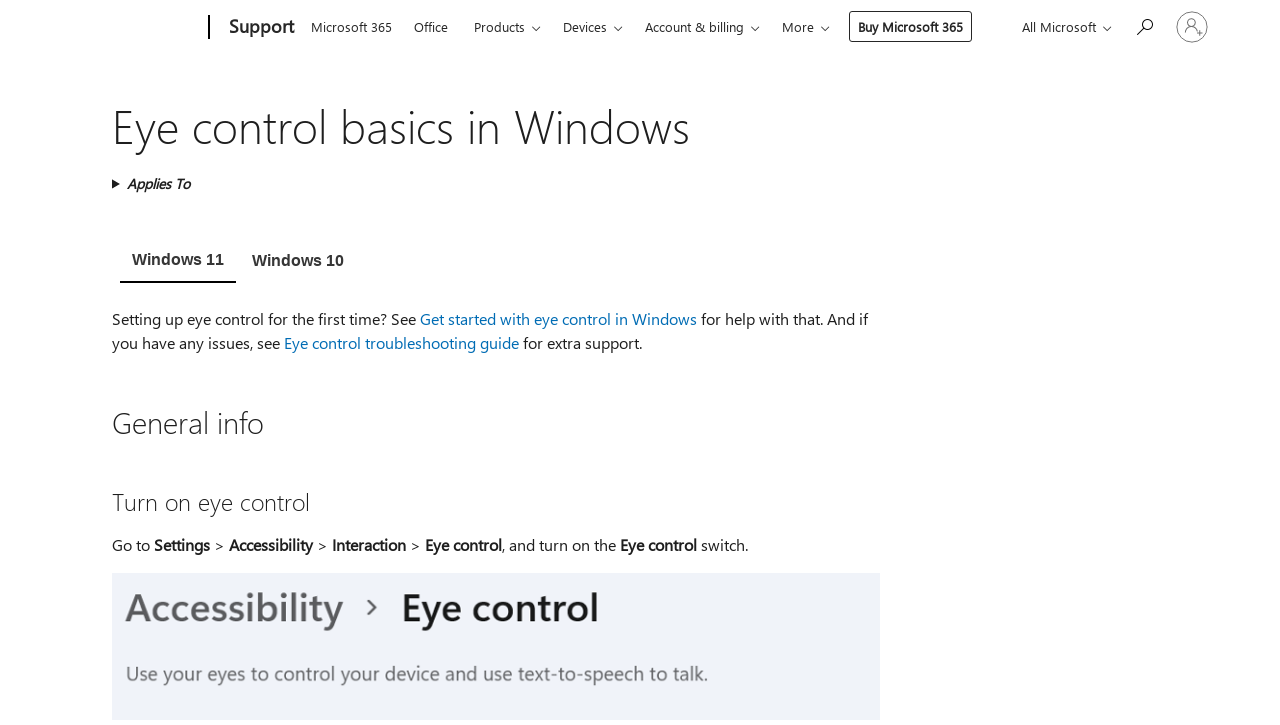

--- FILE ---
content_type: text/html; charset=utf-8
request_url: https://support.microsoft.com/en-gb/windows/eye-control-basics-in-windows-97d68837-b993-8462-1f9d-3c957117b1cf
body_size: 208959
content:

<!DOCTYPE html>
<html lang="en-GB" dir="ltr">
<head>
	<meta charset="utf-8" />
	<meta name="viewport" content="width=device-width, initial-scale=1.0" />
	<title>Eye control basics in Windows - Microsoft Support</title>
	
	
		<link rel="canonical" href="https://support.microsoft.com/en-gb/windows/eye-control-basics-in-windows-97d68837-b993-8462-1f9d-3c957117b1cf" />

			<link rel="alternate" hreflang="ar-SA" href="https://support.microsoft.com/ar-sa/windows/%D8%A3%D8%B3%D8%A7%D8%B3%D9%8A%D8%A7%D8%AA-%D8%A7%D9%84%D8%AA%D8%AD%D9%83%D9%85-%D8%A8%D8%A7%D9%84%D8%B9%D9%8A%D9%86-%D9%81%D9%8A-windows-97d68837-b993-8462-1f9d-3c957117b1cf" />
			<link rel="alternate" hreflang="bg-BG" href="https://support.microsoft.com/bg-bg/windows/%D0%BE%D1%81%D0%BD%D0%BE%D0%B2%D0%B8-%D0%BD%D0%B0-%D1%83%D0%BF%D1%80%D0%B0%D0%B2%D0%BB%D0%B5%D0%BD%D0%B8%D0%B5%D1%82%D0%BE-%D1%81-%D0%BF%D0%BE%D0%B3%D0%BB%D0%B5%D0%B4-%D0%B2-windows-97d68837-b993-8462-1f9d-3c957117b1cf" />
			<link rel="alternate" hreflang="cs-CZ" href="https://support.microsoft.com/cs-cz/windows/z%C3%A1klady-ovl%C3%A1d%C3%A1n%C3%AD-zrakem-ve-windows-97d68837-b993-8462-1f9d-3c957117b1cf" />
			<link rel="alternate" hreflang="da-DK" href="https://support.microsoft.com/da-dk/windows/grundl%C3%A6ggende-om-%C3%B8jestyring-i-windows-97d68837-b993-8462-1f9d-3c957117b1cf" />
			<link rel="alternate" hreflang="de-DE" href="https://support.microsoft.com/de-de/windows/grundlagen-der-augensteuerung-in-windows-97d68837-b993-8462-1f9d-3c957117b1cf" />
			<link rel="alternate" hreflang="el-GR" href="https://support.microsoft.com/el-gr/windows/%CE%B2%CE%B1%CF%83%CE%B9%CE%BA%CE%AC-%CF%83%CF%84%CE%BF%CE%B9%CF%87%CE%B5%CE%AF%CE%B1-%CE%B5%CE%BB%CE%AD%CE%B3%CF%87%CE%BF%CF%85-%CE%BC%CE%AD%CF%83%CF%89-%CE%BC%CE%B1%CF%84%CE%B9%CE%BF%CF%8D-%CF%83%CF%84%CE%B1-windows-97d68837-b993-8462-1f9d-3c957117b1cf" />
			<link rel="alternate" hreflang="en-AU" href="https://support.microsoft.com/en-au/windows/eye-control-basics-in-windows-97d68837-b993-8462-1f9d-3c957117b1cf" />
			<link rel="alternate" hreflang="en-GB" href="https://support.microsoft.com/en-gb/windows/eye-control-basics-in-windows-97d68837-b993-8462-1f9d-3c957117b1cf" />
			<link rel="alternate" hreflang="en-US" href="https://support.microsoft.com/en-us/windows/eye-control-basics-in-windows-97d68837-b993-8462-1f9d-3c957117b1cf" />
			<link rel="alternate" hreflang="es-ES" href="https://support.microsoft.com/es-es/windows/conceptos-b%C3%A1sicos-del-control-ocular-en-windows-97d68837-b993-8462-1f9d-3c957117b1cf" />
			<link rel="alternate" hreflang="et-EE" href="https://support.microsoft.com/et-ee/windows/silmjuhtimise-p%C3%B5hit%C3%B5ed-windowsis-97d68837-b993-8462-1f9d-3c957117b1cf" />
			<link rel="alternate" hreflang="fi-FI" href="https://support.microsoft.com/fi-fi/windows/silm%C3%A4ohjauksen-perusteet-windowsissa-97d68837-b993-8462-1f9d-3c957117b1cf" />
			<link rel="alternate" hreflang="fr-FR" href="https://support.microsoft.com/fr-fr/windows/notions-de-base-du-contr%C3%B4le-oculaire-dans-windows-97d68837-b993-8462-1f9d-3c957117b1cf" />
			<link rel="alternate" hreflang="he-IL" href="https://support.microsoft.com/he-il/windows/%D7%99%D7%A1%D7%95%D7%93%D7%95%D7%AA-%D7%94%D7%A9%D7%9C%D7%99%D7%98%D7%94-%D7%91%D7%90%D7%9E%D7%A6%D7%A2%D7%95%D7%AA-%D7%94%D7%A2%D7%99%D7%A0%D7%99%D7%99%D7%9D-%D7%91-windows-97d68837-b993-8462-1f9d-3c957117b1cf" />
			<link rel="alternate" hreflang="hr-HR" href="https://support.microsoft.com/hr-hr/windows/osnove-upravljanja-pogledom-u-sustavu-windows-97d68837-b993-8462-1f9d-3c957117b1cf" />
			<link rel="alternate" hreflang="hu-HU" href="https://support.microsoft.com/hu-hu/windows/a-szemvez%C3%A9rl%C3%A9s-alapjai-a-windowsban-97d68837-b993-8462-1f9d-3c957117b1cf" />
			<link rel="alternate" hreflang="id-ID" href="https://support.microsoft.com/id-id/windows/dasar-dasar-kontrol-mata-di-windows-97d68837-b993-8462-1f9d-3c957117b1cf" />
			<link rel="alternate" hreflang="it-IT" href="https://support.microsoft.com/it-it/windows/informazioni-di-base-sul-controllo-ottico-in-windows-97d68837-b993-8462-1f9d-3c957117b1cf" />
			<link rel="alternate" hreflang="ja-JP" href="https://support.microsoft.com/ja-jp/windows/windows-%E3%81%A7%E3%81%AE%E8%A6%96%E7%B7%9A%E5%88%B6%E5%BE%A1%E3%81%AE%E5%9F%BA%E6%9C%AC-97d68837-b993-8462-1f9d-3c957117b1cf" />
			<link rel="alternate" hreflang="ko-KR" href="https://support.microsoft.com/ko-kr/windows/windows%EC%9D%98-%EC%95%84%EC%9D%B4-%EC%BB%A8%ED%8A%B8%EB%A1%A4-%EA%B8%B0%EB%B3%B8-%EC%82%AC%ED%95%AD-97d68837-b993-8462-1f9d-3c957117b1cf" />
			<link rel="alternate" hreflang="lt-LT" href="https://support.microsoft.com/lt-lt/windows/pagrindin%C4%97-aki%C5%B3-kontrol%C4%97s-funkcija-sistemoje-windows-97d68837-b993-8462-1f9d-3c957117b1cf" />
			<link rel="alternate" hreflang="lv-LV" href="https://support.microsoft.com/lv-lv/windows/acu-vad%C4%ABbas-pamatinform%C4%81cija-sist%C4%93m%C4%81-windows-97d68837-b993-8462-1f9d-3c957117b1cf" />
			<link rel="alternate" hreflang="nb-NO" href="https://support.microsoft.com/nb-no/windows/grunnleggende-om-%C3%B8yekontroll-i-windows-97d68837-b993-8462-1f9d-3c957117b1cf" />
			<link rel="alternate" hreflang="nl-NL" href="https://support.microsoft.com/nl-nl/windows/basisbeginselen-van-ogenbediening-in-windows-97d68837-b993-8462-1f9d-3c957117b1cf" />
			<link rel="alternate" hreflang="pl-PL" href="https://support.microsoft.com/pl-pl/windows/podstawowe-funkcje-sterowania-wzrokami-w-systemie-windows-97d68837-b993-8462-1f9d-3c957117b1cf" />
			<link rel="alternate" hreflang="pt-BR" href="https://support.microsoft.com/pt-br/windows/no%C3%A7%C3%B5es-b%C3%A1sicas-de-controle-visual-no-windows-97d68837-b993-8462-1f9d-3c957117b1cf" />
			<link rel="alternate" hreflang="pt-PT" href="https://support.microsoft.com/pt-pt/windows/no%C3%A7%C3%B5es-b%C3%A1sicas-de-controlo-ocular-no-windows-97d68837-b993-8462-1f9d-3c957117b1cf" />
			<link rel="alternate" hreflang="ro-RO" href="https://support.microsoft.com/ro-ro/windows/no%C8%9Biuni-de-baz%C4%83-despre-controlul-ocular-%C3%AEn-windows-97d68837-b993-8462-1f9d-3c957117b1cf" />
			<link rel="alternate" hreflang="ru-RU" href="https://support.microsoft.com/ru-ru/windows/%D0%BE%D1%81%D0%BD%D0%BE%D0%B2%D1%8B-%D1%83%D0%BF%D1%80%D0%B0%D0%B2%D0%BB%D0%B5%D0%BD%D0%B8%D1%8F-%D0%B3%D0%BB%D0%B0%D0%B7%D0%B0%D0%BC%D0%B8-%D0%B2-windows-97d68837-b993-8462-1f9d-3c957117b1cf" />
			<link rel="alternate" hreflang="sk-SK" href="https://support.microsoft.com/sk-sk/windows/z%C3%A1kladn%C3%A9-inform%C3%A1cie-o-ovl%C3%A1dan%C3%AD-o%C4%8D%C3%AD-vo-windowse-97d68837-b993-8462-1f9d-3c957117b1cf" />
			<link rel="alternate" hreflang="sl-SI" href="https://support.microsoft.com/sl-si/windows/osnove-upravljanja-z-o%C4%8Dmi-v-sistemu-windows-97d68837-b993-8462-1f9d-3c957117b1cf" />
			<link rel="alternate" hreflang="sr-Latn-RS" href="https://support.microsoft.com/sr-latn-rs/windows/osnove-kontrole-oka-u-operativnom-sistemu-windows-97d68837-b993-8462-1f9d-3c957117b1cf" />
			<link rel="alternate" hreflang="sv-SE" href="https://support.microsoft.com/sv-se/windows/grunderna-i-%C3%B6gonstyrning-i-windows-97d68837-b993-8462-1f9d-3c957117b1cf" />
			<link rel="alternate" hreflang="th-TH" href="https://support.microsoft.com/th-th/windows/%E0%B8%82%E0%B9%89%E0%B8%AD%E0%B8%A1%E0%B8%B9%E0%B8%A5%E0%B8%9E%E0%B8%B7%E0%B9%89%E0%B8%99%E0%B8%90%E0%B8%B2%E0%B8%99%E0%B9%80%E0%B8%81%E0%B8%B5%E0%B9%88%E0%B8%A2%E0%B8%A7%E0%B8%81%E0%B8%B1%E0%B8%9A%E0%B8%81%E0%B8%B2%E0%B8%A3%E0%B8%84%E0%B8%A7%E0%B8%9A%E0%B8%84%E0%B8%B8%E0%B8%A1%E0%B8%81%E0%B8%B2%E0%B8%A3%E0%B8%A1%E0%B8%AD%E0%B8%87%E0%B9%83%E0%B8%99-windows-97d68837-b993-8462-1f9d-3c957117b1cf" />
			<link rel="alternate" hreflang="tr-TR" href="https://support.microsoft.com/tr-tr/windows/windows-da-g%C3%B6zle-denetimle-ilgili-temel-bilgiler-97d68837-b993-8462-1f9d-3c957117b1cf" />
			<link rel="alternate" hreflang="uk-UA" href="https://support.microsoft.com/uk-ua/windows/%D0%BE%D1%81%D0%BD%D0%BE%D0%B2%D0%B8-%D0%BA%D0%B5%D1%80%D1%83%D0%B2%D0%B0%D0%BD%D0%BD%D1%8F-%D0%BF%D0%BE%D0%B3%D0%BB%D1%8F%D0%B4%D0%BE%D0%BC-%D1%83-windows-97d68837-b993-8462-1f9d-3c957117b1cf" />
			<link rel="alternate" hreflang="vi-VN" href="https://support.microsoft.com/vi-vn/windows/th%C3%B4ng-tin-c%C6%A1-b%E1%BA%A3n-v%E1%BB%81-%C4%91i%E1%BB%81u-khi%E1%BB%83n-b%E1%BA%B1ng-m%E1%BA%AFt-trong-windows-97d68837-b993-8462-1f9d-3c957117b1cf" />
			<link rel="alternate" hreflang="zh-CN" href="https://support.microsoft.com/zh-cn/windows/windows-%E4%B8%AD%E7%9A%84%E7%9B%AE%E8%A7%86%E6%8E%A7%E5%88%B6%E5%9F%BA%E7%A1%80%E7%9F%A5%E8%AF%86-97d68837-b993-8462-1f9d-3c957117b1cf" />
			<link rel="alternate" hreflang="zh-HK" href="https://support.microsoft.com/zh-hk/windows/windows-%E4%B8%AD%E7%9A%84%E7%9C%BC%E7%90%83%E6%8E%A7%E5%88%B6%E5%9F%BA%E6%9C%AC%E7%9F%A5%E8%AD%98-97d68837-b993-8462-1f9d-3c957117b1cf" />
			<link rel="alternate" hreflang="zh-TW" href="https://support.microsoft.com/zh-tw/windows/windows-%E4%B8%AD%E7%9A%84%E7%9C%BC%E7%90%83%E6%8E%A7%E5%88%B6%E5%9F%BA%E6%9C%AC%E7%9F%A5%E8%AD%98-97d68837-b993-8462-1f9d-3c957117b1cf" />
	<meta name="awa-articleGuid" content="97d68837-b993-8462-1f9d-3c957117b1cf" />
	
	<meta name="description" content="An overview of how to complete basic tasks with eye control in Windows." />
	<meta name="firstPublishedDate" content="2020-08-19" />
	<meta name="lastPublishedDate" content="2024-12-23" />
	<meta name="commitId" content="81b5d04bdf083c62be03d43f5a25414fdc1a9451" />
	<meta name="schemaName" content="ARTICLE" />
	<meta name="awa-schemaName" content="ARTICLE" />

	
	
	<meta name="search.audienceType" content="End User" />
	<meta name="search.contenttype" content="How To" />
	
	<meta name="search.description" content="An overview of how to complete basic tasks with eye control in Windows." />
	<meta name="search.IsOfficeDoc" content="true" />
	
	
	
	
	<meta name="search.products" content="c6cab6e3-6598-6a1f-fbb2-f66d3740139d" />
	
	
	
	<meta name="search.mkt" content="en-US" />

	<meta name="ms.product" content="c6cab6e3-6598-6a1f-fbb2-f66d3740139d" />
	<meta name="ms.productName" content="Windows 10" />
	<meta name="ms.lang" content="en" />
	<meta name="ms.loc" content="US" />
	<meta name="ms.ocpub.assetID" content="97d68837-b993-8462-1f9d-3c957117b1cf" />

	<meta name="awa-kb_id" content="4512610" />
	<meta name="awa-isContactUsAllowed" content="true" />
	<meta name="awa-asst" content="97d68837-b993-8462-1f9d-3c957117b1cf" />
	<meta name="awa-pageType" content="Article" />
	



	


<meta name="awa-env" content="Production" />
<meta name="awa-market" content="en-US" />
<meta name="awa-contentlang" content="en" />
<meta name="awa-userFlightingId" content="36fab2cc-a18a-4bae-ab9d-caeb10aaba93" />
<meta name="awa-expid" content="P-R-1087983-1-1;P-E-1693585-2-3;P-E-1661482-C1-3;P-E-1660511-2-3;P-E-1656596-2-5;P-E-1551018-C1-8;P-E-1585233-2-3;P-E-1570667-2-4;P-E-1560750-C1-7;P-E-1554013-2-6;P-E-1536917-2-5;P-E-1526785-C1-5;P-E-1260007-C1-3;P-E-1046152-2-3;P-R-1545158-1-4;P-R-1426254-2-6;P-R-1392118-1-2;P-R-1245128-2-4;P-R-1235984-2-3;P-R-1211158-1-4;P-R-1150391-2-8;P-R-1150395-2-8;P-R-1150399-2-8;P-R-1150396-2-8;P-R-1150394-2-8;P-R-1150390-2-8;P-R-1150386-2-8;P-R-1146801-1-11;P-R-1141562-1-2;P-R-1141283-2-9;P-R-1136354-4-8;P-R-1119659-1-16;P-R-1119437-1-17;P-R-1116805-2-18;P-R-1116803-2-20;P-R-1114100-1-2;P-R-1100996-2-14;P-R-1096341-2-6;P-R-1089468-1-2;P-R-1085248-1-2;P-R-1072011-6-8;P-R-1033854-4-6;P-R-1029969-4-4;P-R-1020735-1-10;P-R-1018544-4-7;P-R-1009708-2-9;P-R-1005895-2-11;P-R-116475-1-23;P-R-113175-4-7;P-R-113174-1-2;P-R-110379-1-7;P-R-107838-1-7;P-R-106524-1-3;P-R-103787-2-5;P-R-101783-1-2;P-R-97577-1-5;P-R-97457-1-10;P-R-94390-1-2;P-R-94360-10-25;P-R-93416-1-3;P-R-90963-2-2;P-R-85265-4-8;P-R-73296-2-15" />
<meta name="awa-irisId" />
<meta name="awa-origindatacenter" content="East US" />
<meta name="awa-variationid" content="ECS" />
<meta name="awa-prdct" content="office.com" />
<meta name="awa-stv" content="3.0.0-79c9c52d3be84ef1783213ba098f9501b60f5b11&#x2B;79c9c52d3be84ef1783213ba098f9501b60f5b11" />


 
	<meta name="awa-title" content="Eye control basics in Windows - Microsoft Support" />
	
	<meta name="awa-selfHelpExp" content="railbanner_m365" />
	<meta name="awa-dataBoundary" content="WW" />

	<link rel="stylesheet" href="/css/fonts/site-fonts.css?v=XWcxZPSEmN3tnHWAVMOFsAlPJq7aug49fUGb8saTNjw" />
	<link rel="stylesheet" href="/css/glyphs/glyphs.css?v=VOnvhT441Pay0WAKH5gdcXXigXpiuNbaQcI9DgXyoDE" />

	

    <link rel="dns-prefetch" href="https://aadcdn.msftauth.net" />
    <link rel="preconnect" href="https://aadcdn.msftauth.net" crossorigin=&quot;anonymous&quot; />
    <link rel="dns-prefetch" href="https://browser.events.data.microsoft.com" />
    <link rel="preconnect" href="https://browser.events.data.microsoft.com" crossorigin=&quot;anonymous&quot; />
    <link rel="dns-prefetch" href="https://c.s-microsoft.com" />
    <link rel="preconnect" href="https://c.s-microsoft.com" crossorigin=&quot;anonymous&quot; />
    <link rel="dns-prefetch" href="https://img-prod-cms-rt-microsoft-com.akamaized.net" />
    <link rel="preconnect" href="https://img-prod-cms-rt-microsoft-com.akamaized.net" crossorigin=&quot;anonymous&quot; />
    <link rel="dns-prefetch" href="https://js.monitor.azure.com" />
    <link rel="preconnect" href="https://js.monitor.azure.com" crossorigin=&quot;anonymous&quot; />
    <link rel="dns-prefetch" href="https://logincdn.msauth.net" />
    <link rel="preconnect" href="https://logincdn.msauth.net" crossorigin=&quot;anonymous&quot; />
    <link rel="dns-prefetch" href="https://mem.gfx.ms" />
    <link rel="preconnect" href="https://mem.gfx.ms" crossorigin=&quot;anonymous&quot; />
    <link rel="dns-prefetch" href="https://www.microsoft.com" />
    <link rel="preconnect" href="https://www.microsoft.com" crossorigin=&quot;anonymous&quot; />


	<link rel="stylesheet" href="/css/Article/article.css?v=0L89BVeP4I_vlf3G71MrPYAXM1CtRPw6ZcJwIduUvCA" />
	
	<link rel="stylesheet" href="/css/SearchBox/search-box.css?v=bybwzGBajHicVXspVs540UfV0swW0vCbOmBjBryj9N4" />
	<link rel="stylesheet" href="/css/sitewide/articleCss-overwrite.css?v=D0lQRoIlvFHSQBRTb-gAQ5KkFe8B8NuSoliBjnT5xZ4" />
	
	
	<link rel="stylesheet" href="/css/MeControlCallout/teaching-callout.css?v=690pjf05o15fVEafEpUwgaF8vqVfOkp5wP1Jl9gE99U" />
	
	<noscript>
		<link rel="stylesheet" href="/css/Article/article.noscript.css?v=88-vV8vIkcKpimEKjULkqpt8CxdXf5avAeGxsHgVOO0" />
	</noscript>

	<link rel="stylesheet" href="/css/promotionbanner/promotion-banner.css?v=cAmflE3c6Gw7niTOiMPEie9MY87yDE2mSl3DO7_jZRI" media="none" onload="this.media=&#x27;all&#x27;" /><noscript><link href="/css/promotionbanner/promotion-banner.css?v=cAmflE3c6Gw7niTOiMPEie9MY87yDE2mSl3DO7_jZRI" rel="stylesheet"></noscript>
	
	<link rel="stylesheet" href="/css/ArticleSupportBridge/article-support-bridge.css?v=R_P0TJvD9HoRHQBEdvBR1WhNn7dSbvOYWmVA9taxbpM" media="none" onload="this.media=&#x27;all&#x27;" /><noscript><link href="/css/ArticleSupportBridge/article-support-bridge.css?v=R_P0TJvD9HoRHQBEdvBR1WhNn7dSbvOYWmVA9taxbpM" rel="stylesheet"></noscript>
	<link rel="stylesheet" href="/css/StickyFeedback/sticky-feedback.css?v=cMfNdAUue7NxZUj3dIt_v5DIuzmw9ohJW109iXQpWnI" media="none" onload="this.media=&#x27;all&#x27;" /><noscript><link href="/css/StickyFeedback/sticky-feedback.css?v=cMfNdAUue7NxZUj3dIt_v5DIuzmw9ohJW109iXQpWnI" rel="stylesheet"></noscript>
	<link rel="stylesheet" href="/css/feedback/feedback.css?v=Rkcw_yfLWOMtOcWOljMOiZgymMcrG0GDpo4Lf-TUzPo" media="none" onload="this.media=&#x27;all&#x27;" /><noscript><link href="/css/feedback/feedback.css?v=Rkcw_yfLWOMtOcWOljMOiZgymMcrG0GDpo4Lf-TUzPo" rel="stylesheet"></noscript>
	
	

	<link rel="apple-touch-icon" sizes="180x180" href="/apple-touch-icon.png">
<link rel="icon" type="image/png" sizes="32x32" href="/favicon-32x32.png">
<link rel="icon" type="image/png" sizes="16x16" href="/favicon-16x16.png">


	
        <link rel="stylesheet" href="https://www.microsoft.com/onerfstatics/marketingsites-wcus-prod/west-european/shell/_scrf/css/themes=default.device=uplevel_web_pc/63-57d110/c9-be0100/a6-e969ef/43-9f2e7c/82-8b5456/a0-5d3913/3d-28500e/ae-f1ac0c?ver=2.0&amp;_cf=02242021_3231" type="text/css" media="all" />
    

	
	
	<script type="text/javascript">
		var OOGlobal = {
			BaseDomain: location.protocol + "//" + location.host,
			Culture: "en-US",
			Language: "en",
			LCID: "1033",
			IsAuthenticated: "False",
			WebAppUrl: "https://office.com/start",
			GUID: "97d68837-b993-8462-1f9d-3c957117b1cf",
			Platform: navigator.platform,
			MixOembedUrl: "https://mix.office.com/oembed/",
			MixWatchUrl: "https://mix.office.com/watch/"
		};
	</script>

	
		


<script type="text/javascript">
	(function () {
		var creativeReady = false;
		var isSilentSignInComplete = false;
		var authInfo = {
			authType: "None",
			puid: "",
			tenantId: "",
			isAdult: true
			};

		var renderPromotion = function (dataBoundary) {
			if (creativeReady && isSilentSignInComplete) {
				window.UcsCreative.renderTemplate({
					partnerId: "7bb7e07d-3e57-4ee3-b78f-26a4292b841a",
					shouldSetUcsMuid: true,
					dataBoundary: dataBoundary,
					attributes: {
						placement: "88000534",
						locale: "en-gb",
						country: "gb",
						scs_ecsFlightId: "P-R-1087983-1;P-E-1693585-2;P-E-1661482-C1;P-E-1660511-2;P-E-1656596-2;P-E-1551018-C1;P-E-1585233-2;P-E-1570667-2;P-E-1560750-C1;P-E-1554013-2;P-E-1536917-2;P-E-1526785-C1;P-E-1260007-C1;P-E-1046152-2;P-R-1545158-1;P-R-1426254-2;P-R-1392118-1;P-R-1245128-2;P-R-1235984-2;P-R-1211158-1;P-R-1150391-2;P-R-1150395-2;P-R-1150399-2;P-R-1150396-2;P-R-1150394-2;P-R-1150390-2;P-R-1150386-2;P-R-1146801-1;P-R-1141562-1;P-R-1141283-2;P-R-1136354-4;P-R-1119659-1;P-R-1119437-1;P-R-1116805-2;P-R-1116803-2;P-R-1114100-1;P-R-1100996-2;P-R-1096341-2;P-R-1089468-1;P-R-1085248-1;P-R-1072011-6;P-R-1033854-4;P-R-1029969-4;P-R-1020735-1;P-R-1018544-4;P-R-1009708-2;P-R-1005895-2;P-R-116475-1;P-R-113175-4;P-R-113174-1;P-R-110379-1;P-R-107838-1;P-R-106524-1;P-R-103787-2;P-R-101783-1;P-R-97577-1;P-R-97457-1;P-R-94390-1;P-R-94360-10;P-R-93416-1;P-R-90963-2;P-R-85265-4;P-R-73296-2",
						SCS_promotionCategory: "uhfbuybutton;railbanner_m365",
						articleType: "railbanner_m365",
						operatingSystem: "Mac",
						authType: authInfo.authType,
						PUID: authInfo.puid,
						TenantId: authInfo.tenantId,
                        TOPT: "",
                        AdditionalBannerId: "ucsRailInlineContainer",
					}
				});
			}
		};

		window.document.addEventListener('ucsCreativeRendered', function () {
			if (typeof window.initPromotionLogger !== 'undefined') {
				window.initPromotionLogger();
			}
		});

		window.document.addEventListener('ucsCreativeReady', function () {
			creativeReady = true;
			renderPromotion("WW");
		});

		if (!isSilentSignInComplete) {
			window.document.addEventListener('silentSignInComplete', function (event) {
				if (event.detail && event.detail.puid) {
					authInfo.isAdult = event.detail.isAdult;
					authInfo.authType = event.detail.authType;
					authInfo.puid = event.detail.puid;
					authInfo.tenantId = event.detail.account.tenantId;
				}

				isSilentSignInComplete = true;
				renderPromotion(event.detail.dataBoundary);
			});
		}
	})();
</script>

<script type="text/javascript" defer src="/lib/ucs/dist/ucsCreativeService.js?v=RNwXI4r6IRH1mrd2dPPGZEYOQnUcs8HAddnyceXlw88"></script>
	

	<script>
		if (window.location.search) {
			var params = new URLSearchParams(window.location.search);
			if (params.has('action') && params.get('action') === 'download'){
				params.delete('action');
			}

			history.replaceState({}, '', window.location.pathname + (params.toString() ? '?' + params.toString() : ''));
		}
	</script>


</head>
<body class="supCont ocArticle">
	<div id="ocBodyWrapper">
		

		<div class="ucsUhfContainer"></div>

		
            <div id="headerArea" class="uhf"  data-m='{"cN":"headerArea","cT":"Area_coreuiArea","id":"a1Body","sN":1,"aN":"Body"}'>
                <div id="headerRegion"      data-region-key="headerregion" data-m='{"cN":"headerRegion","cT":"Region_coreui-region","id":"r1a1","sN":1,"aN":"a1"}' >

    <div  id="headerUniversalHeader" data-m='{"cN":"headerUniversalHeader","cT":"Module_coreui-universalheader","id":"m1r1a1","sN":1,"aN":"r1a1"}'  data-module-id="Category|headerRegion|coreui-region|headerUniversalHeader|coreui-universalheader">
        






        <a id="uhfSkipToMain" class="m-skip-to-main" href="javascript:void(0)" data-href="#supArticleContent" tabindex="0" data-m='{"cN":"Skip to content_nonnav","id":"nn1m1r1a1","sN":1,"aN":"m1r1a1"}'>Skip to main content</a>


<header class="c-uhfh context-uhf no-js c-sgl-stck c-category-header " itemscope="itemscope" data-header-footprint="/SMCConvergence/ContextualHeader-Site, fromService: True"   data-magict="true"   itemtype="http://schema.org/Organization">
    <div class="theme-light js-global-head f-closed  global-head-cont" data-m='{"cN":"Universal Header_cont","cT":"Container","id":"c2m1r1a1","sN":2,"aN":"m1r1a1"}'>
        <div class="c-uhfh-gcontainer-st">
            <button type="button" class="c-action-trigger c-glyph glyph-global-nav-button" aria-label="All Microsoft expand to see list of Microsoft products and services" initialState-label="All Microsoft expand to see list of Microsoft products and services" toggleState-label="Close All Microsoft list" aria-expanded="false" data-m='{"cN":"Mobile menu button_nonnav","id":"nn1c2m1r1a1","sN":1,"aN":"c2m1r1a1"}'></button>
            <button type="button" class="c-action-trigger c-glyph glyph-arrow-htmllegacy c-close-search" aria-label="Close search" aria-expanded="false" data-m='{"cN":"Close Search_nonnav","id":"nn2c2m1r1a1","sN":2,"aN":"c2m1r1a1"}'></button>
                    <a id="uhfLogo" class="c-logo c-sgl-stk-uhfLogo" itemprop="url" href="https://www.microsoft.com" aria-label="Microsoft" data-m='{"cN":"GlobalNav_Logo_cont","cT":"Container","id":"c3c2m1r1a1","sN":3,"aN":"c2m1r1a1"}'>
                        <img alt="" itemprop="logo" class="c-image" src="https://uhf.microsoft.com/images/microsoft/RE1Mu3b.png" role="presentation" aria-hidden="true" />
                        <span itemprop="name" role="presentation" aria-hidden="true">Microsoft</span>
                    </a>
            <div class="f-mobile-title">
                <button type="button" class="c-action-trigger c-glyph glyph-chevron-left" aria-label="See more menu options" data-m='{"cN":"Mobile back button_nonnav","id":"nn4c2m1r1a1","sN":4,"aN":"c2m1r1a1"}'></button>
                <span data-global-title="Microsoft home" class="js-mobile-title">Support</span>
                <button type="button" class="c-action-trigger c-glyph glyph-chevron-right" aria-label="See more menu options" data-m='{"cN":"Mobile forward button_nonnav","id":"nn5c2m1r1a1","sN":5,"aN":"c2m1r1a1"}'></button>
            </div>
                    <div class="c-show-pipe x-hidden-vp-mobile-st">
                        <a id="uhfCatLogo" class="c-logo c-cat-logo" href="https://support.microsoft.com/en-gb" aria-label="Support" itemprop="url" data-m='{"cN":"CatNav_Support_nav","id":"n6c2m1r1a1","sN":6,"aN":"c2m1r1a1"}'>
                                <span>Support</span>
                        </a>
                    </div>
                <div class="cat-logo-button-cont x-hidden">
                        <button type="button" id="uhfCatLogoButton" class="c-cat-logo-button x-hidden" aria-expanded="false" aria-label="Support" data-m='{"cN":"Support_nonnav","id":"nn7c2m1r1a1","sN":7,"aN":"c2m1r1a1"}'>
                            Support
                        </button>
                </div>



                    <nav id="uhf-g-nav" aria-label="Contextual menu" class="c-uhfh-gnav" data-m='{"cN":"Category nav_cont","cT":"Container","id":"c8c2m1r1a1","sN":8,"aN":"c2m1r1a1"}'>
            <ul class="js-paddle-items">
                    <li class="single-link js-nav-menu x-hidden-none-mobile-vp uhf-menu-item">
                        <a class="c-uhf-nav-link" href="https://support.microsoft.com/en-gb" data-m='{"cN":"CatNav_Home_nav","id":"n1c8c2m1r1a1","sN":1,"aN":"c8c2m1r1a1"}' > Home </a>
                    </li>
                                        <li class="single-link js-nav-menu uhf-menu-item">
                            <a id="c-shellmenu_0" class="c-uhf-nav-link" href="https://www.microsoft.com/microsoft-365?ocid=cmmttvzgpuy" data-m='{"id":"n2c8c2m1r1a1","sN":2,"aN":"c8c2m1r1a1"}'>Microsoft 365</a>
                        </li>
                        <li class="single-link js-nav-menu uhf-menu-item">
                            <a id="c-shellmenu_1" class="c-uhf-nav-link" href="https://www.microsoft.com/microsoft-365/microsoft-office?ocid=cmml7tr0rib" data-m='{"id":"n3c8c2m1r1a1","sN":3,"aN":"c8c2m1r1a1"}'>Office</a>
                        </li>
                        <li class="nested-menu uhf-menu-item">
                            <div class="c-uhf-menu js-nav-menu">
                                <button type="button" id="c-shellmenu_2"  aria-expanded="false" data-m='{"id":"nn4c8c2m1r1a1","sN":4,"aN":"c8c2m1r1a1"}'>Products</button>

                                <ul class="" data-class-idn="" aria-hidden="true" data-m='{"cT":"Container","id":"c5c8c2m1r1a1","sN":5,"aN":"c8c2m1r1a1"}'>
        <li class="js-nav-menu single-link" data-m='{"cT":"Container","id":"c1c5c8c2m1r1a1","sN":1,"aN":"c5c8c2m1r1a1"}'>
            <a id="c-shellmenu_3" class="js-subm-uhf-nav-link" href="https://support.microsoft.com/en-gb/microsoft-365" data-m='{"id":"n1c1c5c8c2m1r1a1","sN":1,"aN":"c1c5c8c2m1r1a1"}'>Microsoft 365</a>
            
        </li>
        <li class="js-nav-menu single-link" data-m='{"cT":"Container","id":"c2c5c8c2m1r1a1","sN":2,"aN":"c5c8c2m1r1a1"}'>
            <a id="c-shellmenu_4" class="js-subm-uhf-nav-link" href="https://support.microsoft.com/en-gb/outlook" data-m='{"id":"n1c2c5c8c2m1r1a1","sN":1,"aN":"c2c5c8c2m1r1a1"}'>Outlook</a>
            
        </li>
        <li class="js-nav-menu single-link" data-m='{"cT":"Container","id":"c3c5c8c2m1r1a1","sN":3,"aN":"c5c8c2m1r1a1"}'>
            <a id="c-shellmenu_5" class="js-subm-uhf-nav-link" href="https://support.microsoft.com/en-gb/teams" data-m='{"id":"n1c3c5c8c2m1r1a1","sN":1,"aN":"c3c5c8c2m1r1a1"}'>Microsoft Teams</a>
            
        </li>
        <li class="js-nav-menu single-link" data-m='{"cT":"Container","id":"c4c5c8c2m1r1a1","sN":4,"aN":"c5c8c2m1r1a1"}'>
            <a id="c-shellmenu_6" class="js-subm-uhf-nav-link" href="https://support.microsoft.com/en-gb/onedrive" data-m='{"id":"n1c4c5c8c2m1r1a1","sN":1,"aN":"c4c5c8c2m1r1a1"}'>OneDrive</a>
            
        </li>
        <li class="js-nav-menu single-link" data-m='{"cT":"Container","id":"c5c5c8c2m1r1a1","sN":5,"aN":"c5c8c2m1r1a1"}'>
            <a id="c-shellmenu_7" class="js-subm-uhf-nav-link" href="https://support.microsoft.com/en-gb/microsoft-copilot" data-m='{"id":"n1c5c5c8c2m1r1a1","sN":1,"aN":"c5c5c8c2m1r1a1"}'>Microsoft Copilot</a>
            
        </li>
        <li class="js-nav-menu single-link" data-m='{"cT":"Container","id":"c6c5c8c2m1r1a1","sN":6,"aN":"c5c8c2m1r1a1"}'>
            <a id="c-shellmenu_8" class="js-subm-uhf-nav-link" href="https://support.microsoft.com/en-gb/onenote" data-m='{"id":"n1c6c5c8c2m1r1a1","sN":1,"aN":"c6c5c8c2m1r1a1"}'>OneNote</a>
            
        </li>
        <li class="js-nav-menu single-link" data-m='{"cT":"Container","id":"c7c5c8c2m1r1a1","sN":7,"aN":"c5c8c2m1r1a1"}'>
            <a id="c-shellmenu_9" class="js-subm-uhf-nav-link" href="https://support.microsoft.com/en-gb/windows" data-m='{"id":"n1c7c5c8c2m1r1a1","sN":1,"aN":"c7c5c8c2m1r1a1"}'>Windows</a>
            
        </li>
        <li class="js-nav-menu single-link" data-m='{"cT":"Container","id":"c8c5c8c2m1r1a1","sN":8,"aN":"c5c8c2m1r1a1"}'>
            <a id="c-shellmenu_10" class="js-subm-uhf-nav-link" href="https://support.microsoft.com/en-gb/all-products" data-m='{"id":"n1c8c5c8c2m1r1a1","sN":1,"aN":"c8c5c8c2m1r1a1"}'>more ...</a>
            
        </li>
                                                    
                                </ul>
                            </div>
                        </li>                        <li class="nested-menu uhf-menu-item">
                            <div class="c-uhf-menu js-nav-menu">
                                <button type="button" id="c-shellmenu_11"  aria-expanded="false" data-m='{"id":"nn6c8c2m1r1a1","sN":6,"aN":"c8c2m1r1a1"}'>Devices</button>

                                <ul class="" data-class-idn="" aria-hidden="true" data-m='{"cT":"Container","id":"c7c8c2m1r1a1","sN":7,"aN":"c8c2m1r1a1"}'>
        <li class="js-nav-menu single-link" data-m='{"cT":"Container","id":"c1c7c8c2m1r1a1","sN":1,"aN":"c7c8c2m1r1a1"}'>
            <a id="c-shellmenu_12" class="js-subm-uhf-nav-link" href="https://support.microsoft.com/en-gb/surface" data-m='{"id":"n1c1c7c8c2m1r1a1","sN":1,"aN":"c1c7c8c2m1r1a1"}'>Surface</a>
            
        </li>
        <li class="js-nav-menu single-link" data-m='{"cT":"Container","id":"c2c7c8c2m1r1a1","sN":2,"aN":"c7c8c2m1r1a1"}'>
            <a id="c-shellmenu_13" class="js-subm-uhf-nav-link" href="https://support.microsoft.com/en-gb/pc-accessories" data-m='{"id":"n1c2c7c8c2m1r1a1","sN":1,"aN":"c2c7c8c2m1r1a1"}'>PC Accessories</a>
            
        </li>
        <li class="js-nav-menu single-link" data-m='{"cT":"Container","id":"c3c7c8c2m1r1a1","sN":3,"aN":"c7c8c2m1r1a1"}'>
            <a id="c-shellmenu_14" class="js-subm-uhf-nav-link" href="https://support.xbox.com/" data-m='{"id":"n1c3c7c8c2m1r1a1","sN":1,"aN":"c3c7c8c2m1r1a1"}'>Xbox</a>
            
        </li>
        <li class="js-nav-menu single-link" data-m='{"cT":"Container","id":"c4c7c8c2m1r1a1","sN":4,"aN":"c7c8c2m1r1a1"}'>
            <a id="c-shellmenu_15" class="js-subm-uhf-nav-link" href="https://support.xbox.com/help/games-apps/my-games-apps/all-about-pc-gaming" data-m='{"id":"n1c4c7c8c2m1r1a1","sN":1,"aN":"c4c7c8c2m1r1a1"}'>PC Gaming</a>
            
        </li>
        <li class="js-nav-menu single-link" data-m='{"cT":"Container","id":"c5c7c8c2m1r1a1","sN":5,"aN":"c7c8c2m1r1a1"}'>
            <a id="c-shellmenu_16" class="js-subm-uhf-nav-link" href="https://docs.microsoft.com/hololens/" data-m='{"id":"n1c5c7c8c2m1r1a1","sN":1,"aN":"c5c7c8c2m1r1a1"}'>HoloLens</a>
            
        </li>
        <li class="js-nav-menu single-link" data-m='{"cT":"Container","id":"c6c7c8c2m1r1a1","sN":6,"aN":"c7c8c2m1r1a1"}'>
            <a id="c-shellmenu_17" class="js-subm-uhf-nav-link" href="https://learn.microsoft.com/surface-hub/" data-m='{"id":"n1c6c7c8c2m1r1a1","sN":1,"aN":"c6c7c8c2m1r1a1"}'>Surface Hub</a>
            
        </li>
        <li class="js-nav-menu single-link" data-m='{"cT":"Container","id":"c7c7c8c2m1r1a1","sN":7,"aN":"c7c8c2m1r1a1"}'>
            <a id="c-shellmenu_18" class="js-subm-uhf-nav-link" href="https://support.microsoft.com/en-gb/warranty" data-m='{"id":"n1c7c7c8c2m1r1a1","sN":1,"aN":"c7c7c8c2m1r1a1"}'>Hardware warranties</a>
            
        </li>
                                                    
                                </ul>
                            </div>
                        </li>                        <li class="nested-menu uhf-menu-item">
                            <div class="c-uhf-menu js-nav-menu">
                                <button type="button" id="c-shellmenu_19"  aria-expanded="false" data-m='{"id":"nn8c8c2m1r1a1","sN":8,"aN":"c8c2m1r1a1"}'>Account &amp; billing</button>

                                <ul class="" data-class-idn="" aria-hidden="true" data-m='{"cT":"Container","id":"c9c8c2m1r1a1","sN":9,"aN":"c8c2m1r1a1"}'>
        <li class="js-nav-menu single-link" data-m='{"cT":"Container","id":"c1c9c8c2m1r1a1","sN":1,"aN":"c9c8c2m1r1a1"}'>
            <a id="c-shellmenu_20" class="js-subm-uhf-nav-link" href="https://support.microsoft.com/en-gb/account" data-m='{"id":"n1c1c9c8c2m1r1a1","sN":1,"aN":"c1c9c8c2m1r1a1"}'>Account</a>
            
        </li>
        <li class="js-nav-menu single-link" data-m='{"cT":"Container","id":"c2c9c8c2m1r1a1","sN":2,"aN":"c9c8c2m1r1a1"}'>
            <a id="c-shellmenu_21" class="js-subm-uhf-nav-link" href="https://support.microsoft.com/en-gb/microsoft-store-and-billing" data-m='{"id":"n1c2c9c8c2m1r1a1","sN":1,"aN":"c2c9c8c2m1r1a1"}'>Microsoft Store &amp; billing</a>
            
        </li>
                                                    
                                </ul>
                            </div>
                        </li>                        <li class="nested-menu uhf-menu-item">
                            <div class="c-uhf-menu js-nav-menu">
                                <button type="button" id="c-shellmenu_22"  aria-expanded="false" data-m='{"id":"nn10c8c2m1r1a1","sN":10,"aN":"c8c2m1r1a1"}'>Resources</button>

                                <ul class="" data-class-idn="" aria-hidden="true" data-m='{"cT":"Container","id":"c11c8c2m1r1a1","sN":11,"aN":"c8c2m1r1a1"}'>
        <li class="js-nav-menu single-link" data-m='{"cT":"Container","id":"c1c11c8c2m1r1a1","sN":1,"aN":"c11c8c2m1r1a1"}'>
            <a id="c-shellmenu_23" class="js-subm-uhf-nav-link" href="https://support.microsoft.com/en-gb/whats-new" data-m='{"id":"n1c1c11c8c2m1r1a1","sN":1,"aN":"c1c11c8c2m1r1a1"}'>What&#39;s new</a>
            
        </li>
        <li class="js-nav-menu single-link" data-m='{"cT":"Container","id":"c2c11c8c2m1r1a1","sN":2,"aN":"c11c8c2m1r1a1"}'>
            <a id="c-shellmenu_24" class="js-subm-uhf-nav-link" href="https://answers.microsoft.com/lang" data-m='{"id":"n1c2c11c8c2m1r1a1","sN":1,"aN":"c2c11c8c2m1r1a1"}'>Community forums</a>
            
        </li>
        <li class="js-nav-menu single-link" data-m='{"cT":"Container","id":"c3c11c8c2m1r1a1","sN":3,"aN":"c11c8c2m1r1a1"}'>
            <a id="c-shellmenu_25" class="js-subm-uhf-nav-link" href="https://portal.office.com/AdminPortal#/support" data-m='{"id":"n1c3c11c8c2m1r1a1","sN":1,"aN":"c3c11c8c2m1r1a1"}'>Microsoft 365 Admins</a>
            
        </li>
        <li class="js-nav-menu single-link" data-m='{"cT":"Container","id":"c4c11c8c2m1r1a1","sN":4,"aN":"c11c8c2m1r1a1"}'>
            <a id="c-shellmenu_26" class="js-subm-uhf-nav-link" href="https://go.microsoft.com/fwlink/?linkid=2224585" data-m='{"id":"n1c4c11c8c2m1r1a1","sN":1,"aN":"c4c11c8c2m1r1a1"}'>Small Business Portal</a>
            
        </li>
        <li class="js-nav-menu single-link" data-m='{"cT":"Container","id":"c5c11c8c2m1r1a1","sN":5,"aN":"c11c8c2m1r1a1"}'>
            <a id="c-shellmenu_27" class="js-subm-uhf-nav-link" href="https://developer.microsoft.com/" data-m='{"id":"n1c5c11c8c2m1r1a1","sN":1,"aN":"c5c11c8c2m1r1a1"}'>Developer</a>
            
        </li>
        <li class="js-nav-menu single-link" data-m='{"cT":"Container","id":"c6c11c8c2m1r1a1","sN":6,"aN":"c11c8c2m1r1a1"}'>
            <a id="c-shellmenu_28" class="js-subm-uhf-nav-link" href="https://support.microsoft.com/en-gb/education" data-m='{"id":"n1c6c11c8c2m1r1a1","sN":1,"aN":"c6c11c8c2m1r1a1"}'>Education</a>
            
        </li>
        <li class="js-nav-menu single-link" data-m='{"cT":"Container","id":"c7c11c8c2m1r1a1","sN":7,"aN":"c11c8c2m1r1a1"}'>
            <a id="c-shellmenu_29" class="js-subm-uhf-nav-link" href="https://www.microsoft.com/reportascam/" data-m='{"id":"n1c7c11c8c2m1r1a1","sN":1,"aN":"c7c11c8c2m1r1a1"}'>Report a support scam</a>
            
        </li>
        <li class="js-nav-menu single-link" data-m='{"cT":"Container","id":"c8c11c8c2m1r1a1","sN":8,"aN":"c11c8c2m1r1a1"}'>
            <a id="c-shellmenu_30" class="js-subm-uhf-nav-link" href="https://support.microsoft.com/en-gb/surface/cbc47825-19b9-4786-8088-eb9963d780d3" data-m='{"id":"n1c8c11c8c2m1r1a1","sN":1,"aN":"c8c11c8c2m1r1a1"}'>Product safety</a>
            
        </li>
                                                    
                                </ul>
                            </div>
                        </li>

                <li id="overflow-menu" class="overflow-menu x-hidden uhf-menu-item">
                        <div class="c-uhf-menu js-nav-menu">
        <button data-m='{"pid":"More","id":"nn12c8c2m1r1a1","sN":12,"aN":"c8c2m1r1a1"}' type="button" aria-label="More" aria-expanded="false">More</button>
        <ul id="overflow-menu-list" aria-hidden="true" class="overflow-menu-list">
        </ul>
    </div>

                </li>
                                    <li class="single-link js-nav-menu" id="c-uhf-nav-cta">
                        <a id="buyInstallButton" class="c-uhf-nav-link" href="https://go.microsoft.com/fwlink/?linkid=849747" data-m='{"cN":"CatNav_cta_Buy Microsoft 365_nav","id":"n13c8c2m1r1a1","sN":13,"aN":"c8c2m1r1a1"}'>Buy Microsoft 365</a>
                    </li>
            </ul>
            
        </nav>


            <div class="c-uhfh-actions" data-m='{"cN":"Header actions_cont","cT":"Container","id":"c9c2m1r1a1","sN":9,"aN":"c2m1r1a1"}'>
                <div class="wf-menu">        <nav id="uhf-c-nav" aria-label="All Microsoft menu" data-m='{"cN":"GlobalNav_cont","cT":"Container","id":"c1c9c2m1r1a1","sN":1,"aN":"c9c2m1r1a1"}'>
            <ul class="js-paddle-items">
                <li>
                    <div class="c-uhf-menu js-nav-menu">
                        <button type="button" class="c-button-logo all-ms-nav" aria-expanded="false" data-m='{"cN":"GlobalNav_More_nonnav","id":"nn1c1c9c2m1r1a1","sN":1,"aN":"c1c9c2m1r1a1"}'> <span>All Microsoft</span></button>
                        <ul class="f-multi-column f-multi-column-6" aria-hidden="true" data-m='{"cN":"More_cont","cT":"Container","id":"c2c1c9c2m1r1a1","sN":2,"aN":"c1c9c2m1r1a1"}'>
                                    <li class="c-w0-contr">
            <h2 class="c-uhf-sronly">Global</h2>
            <ul class="c-w0">
        <li class="js-nav-menu single-link" data-m='{"cN":"M365_cont","cT":"Container","id":"c1c2c1c9c2m1r1a1","sN":1,"aN":"c2c1c9c2m1r1a1"}'>
            <a id="shellmenu_31" class="js-subm-uhf-nav-link" href="https://www.microsoft.com/en-gb/microsoft-365" data-m='{"cN":"W0Nav_M365_nav","id":"n1c1c2c1c9c2m1r1a1","sN":1,"aN":"c1c2c1c9c2m1r1a1"}'>Microsoft 365</a>
            
        </li>
        <li class="js-nav-menu single-link" data-m='{"cN":"Teams_cont","cT":"Container","id":"c2c2c1c9c2m1r1a1","sN":2,"aN":"c2c1c9c2m1r1a1"}'>
            <a id="l0_Teams" class="js-subm-uhf-nav-link" href="https://www.microsoft.com/en-gb/microsoft-teams/group-chat-software" data-m='{"cN":"W0Nav_Teams_nav","id":"n1c2c2c1c9c2m1r1a1","sN":1,"aN":"c2c2c1c9c2m1r1a1"}'>Teams</a>
            
        </li>
        <li class="js-nav-menu single-link" data-m='{"cN":"Copilot_cont","cT":"Container","id":"c3c2c1c9c2m1r1a1","sN":3,"aN":"c2c1c9c2m1r1a1"}'>
            <a id="shellmenu_33" class="js-subm-uhf-nav-link" href="https://copilot.microsoft.com/" data-m='{"cN":"W0Nav_Copilot_nav","id":"n1c3c2c1c9c2m1r1a1","sN":1,"aN":"c3c2c1c9c2m1r1a1"}'>Copilot</a>
            
        </li>
        <li class="js-nav-menu single-link" data-m='{"cN":"Windows_cont","cT":"Container","id":"c4c2c1c9c2m1r1a1","sN":4,"aN":"c2c1c9c2m1r1a1"}'>
            <a id="shellmenu_34" class="js-subm-uhf-nav-link" href="https://www.microsoft.com/en-gb/windows/" data-m='{"cN":"W0Nav_Windows_nav","id":"n1c4c2c1c9c2m1r1a1","sN":1,"aN":"c4c2c1c9c2m1r1a1"}'>Windows</a>
            
        </li>
        <li class="js-nav-menu single-link" data-m='{"cN":"Surface_cont","cT":"Container","id":"c5c2c1c9c2m1r1a1","sN":5,"aN":"c2c1c9c2m1r1a1"}'>
            <a id="shellmenu_35" class="js-subm-uhf-nav-link" href="https://www.microsoft.com/surface" data-m='{"cN":"W0Nav_Surface_nav","id":"n1c5c2c1c9c2m1r1a1","sN":1,"aN":"c5c2c1c9c2m1r1a1"}'>Surface</a>
            
        </li>
        <li class="js-nav-menu single-link" data-m='{"cN":"Xbox_cont","cT":"Container","id":"c6c2c1c9c2m1r1a1","sN":6,"aN":"c2c1c9c2m1r1a1"}'>
            <a id="shellmenu_36" class="js-subm-uhf-nav-link" href="https://www.xbox.com/" data-m='{"cN":"W0Nav_Xbox_nav","id":"n1c6c2c1c9c2m1r1a1","sN":1,"aN":"c6c2c1c9c2m1r1a1"}'>Xbox</a>
            
        </li>
        <li class="js-nav-menu single-link" data-m='{"cN":"Deals_cont","cT":"Container","id":"c7c2c1c9c2m1r1a1","sN":7,"aN":"c2c1c9c2m1r1a1"}'>
            <a id="shellmenu_37" class="js-subm-uhf-nav-link" href="https://www.microsoft.com/en-gb/store/b/sale?icid=DSM_TopNavDeals" data-m='{"cN":"W0Nav_Deals_nav","id":"n1c7c2c1c9c2m1r1a1","sN":1,"aN":"c7c2c1c9c2m1r1a1"}'>Deals</a>
            
        </li>
        <li class="js-nav-menu single-link" data-m='{"cN":"Small Business_cont","cT":"Container","id":"c8c2c1c9c2m1r1a1","sN":8,"aN":"c2c1c9c2m1r1a1"}'>
            <a id="l0_SmallBusiness" class="js-subm-uhf-nav-link" href="https://www.microsoft.com/en-gb/store/b/business" data-m='{"cN":"W0Nav_Small Business_nav","id":"n1c8c2c1c9c2m1r1a1","sN":1,"aN":"c8c2c1c9c2m1r1a1"}'>Small Business</a>
            
        </li>
        <li class="js-nav-menu single-link" data-m='{"cN":"Support_cont","cT":"Container","id":"c9c2c1c9c2m1r1a1","sN":9,"aN":"c2c1c9c2m1r1a1"}'>
            <a id="l1_support" class="js-subm-uhf-nav-link" href="https://support.microsoft.com/en-gb" data-m='{"cN":"W0Nav_Support_nav","id":"n1c9c2c1c9c2m1r1a1","sN":1,"aN":"c9c2c1c9c2m1r1a1"}'>Support</a>
            
        </li>
            </ul>
        </li>

<li class="f-sub-menu js-nav-menu nested-menu" data-m='{"cT":"Container","id":"c10c2c1c9c2m1r1a1","sN":10,"aN":"c2c1c9c2m1r1a1"}'>

    <span id="uhf-navspn-shellmenu_41-span" style="display:none"   f-multi-parent="true" aria-expanded="false" data-m='{"id":"nn1c10c2c1c9c2m1r1a1","sN":1,"aN":"c10c2c1c9c2m1r1a1"}'>Software</span>
    <button id="uhf-navbtn-shellmenu_41-button" type="button"   f-multi-parent="true" aria-expanded="false" data-m='{"id":"nn2c10c2c1c9c2m1r1a1","sN":2,"aN":"c10c2c1c9c2m1r1a1"}'>Software</button>
    <ul aria-hidden="true" aria-labelledby="uhf-navspn-shellmenu_41-span">
        <li class="js-nav-menu single-link" data-m='{"cN":"More_Software_WindowsApps_cont","cT":"Container","id":"c3c10c2c1c9c2m1r1a1","sN":3,"aN":"c10c2c1c9c2m1r1a1"}'>
            <a id="shellmenu_42" class="js-subm-uhf-nav-link" href="https://apps.microsoft.com/home" data-m='{"cN":"GlobalNav_More_Software_WindowsApps_nav","id":"n1c3c10c2c1c9c2m1r1a1","sN":1,"aN":"c3c10c2c1c9c2m1r1a1"}'>Windows Apps</a>
            
        </li>
        <li class="js-nav-menu single-link" data-m='{"cN":"More_Software_AI_cont","cT":"Container","id":"c4c10c2c1c9c2m1r1a1","sN":4,"aN":"c10c2c1c9c2m1r1a1"}'>
            <a id="shellmenu_43" class="js-subm-uhf-nav-link" href="https://www.microsoft.com/en-gb/ai" data-m='{"cN":"GlobalNav_More_Software_AI_nav","id":"n1c4c10c2c1c9c2m1r1a1","sN":1,"aN":"c4c10c2c1c9c2m1r1a1"}'>AI</a>
            
        </li>
        <li class="js-nav-menu single-link" data-m='{"cN":"More_Software_OneDrive_cont","cT":"Container","id":"c5c10c2c1c9c2m1r1a1","sN":5,"aN":"c10c2c1c9c2m1r1a1"}'>
            <a id="shellmenu_44" class="js-subm-uhf-nav-link" href="https://www.microsoft.com/en-gb/microsoft-365/onedrive/online-cloud-storage" data-m='{"cN":"GlobalNav_More_Software_OneDrive_nav","id":"n1c5c10c2c1c9c2m1r1a1","sN":1,"aN":"c5c10c2c1c9c2m1r1a1"}'>OneDrive</a>
            
        </li>
        <li class="js-nav-menu single-link" data-m='{"cN":"More_Software_Outlook_cont","cT":"Container","id":"c6c10c2c1c9c2m1r1a1","sN":6,"aN":"c10c2c1c9c2m1r1a1"}'>
            <a id="shellmenu_45" class="js-subm-uhf-nav-link" href="https://www.microsoft.com/en-gb/microsoft-365/outlook/email-and-calendar-software-microsoft-outlook" data-m='{"cN":"GlobalNav_More_Software_Outlook_nav","id":"n1c6c10c2c1c9c2m1r1a1","sN":1,"aN":"c6c10c2c1c9c2m1r1a1"}'>Outlook</a>
            
        </li>
        <li class="js-nav-menu single-link" data-m='{"cN":"More_Software_Skype_cont","cT":"Container","id":"c7c10c2c1c9c2m1r1a1","sN":7,"aN":"c10c2c1c9c2m1r1a1"}'>
            <a id="shellmenu_46" class="js-subm-uhf-nav-link" href="https://support.microsoft.com/en-gb/office/moving-from-skype-to-microsoft-teams-free-3c0caa26-d9db-4179-bcb3-930ae2c87570?icid=DSM_All_Skype" data-m='{"cN":"GlobalNav_More_Software_Skype_nav","id":"n1c7c10c2c1c9c2m1r1a1","sN":1,"aN":"c7c10c2c1c9c2m1r1a1"}'>Moving from Skype to Teams</a>
            
        </li>
        <li class="js-nav-menu single-link" data-m='{"cN":"More_Software_OneNote_cont","cT":"Container","id":"c8c10c2c1c9c2m1r1a1","sN":8,"aN":"c10c2c1c9c2m1r1a1"}'>
            <a id="shellmenu_47" class="js-subm-uhf-nav-link" href="https://www.microsoft.com/en-gb/microsoft-365/onenote/digital-note-taking-app" data-m='{"cN":"GlobalNav_More_Software_OneNote_nav","id":"n1c8c10c2c1c9c2m1r1a1","sN":1,"aN":"c8c10c2c1c9c2m1r1a1"}'>OneNote</a>
            
        </li>
        <li class="js-nav-menu single-link" data-m='{"cN":"More_Software_Microsoft Teams_cont","cT":"Container","id":"c9c10c2c1c9c2m1r1a1","sN":9,"aN":"c10c2c1c9c2m1r1a1"}'>
            <a id="shellmenu_48" class="js-subm-uhf-nav-link" href="https://www.microsoft.com/en-gb/microsoft-teams/group-chat-software" data-m='{"cN":"GlobalNav_More_Software_Microsoft Teams_nav","id":"n1c9c10c2c1c9c2m1r1a1","sN":1,"aN":"c9c10c2c1c9c2m1r1a1"}'>Microsoft Teams</a>
            
        </li>
    </ul>
    
</li>
<li class="f-sub-menu js-nav-menu nested-menu" data-m='{"cN":"PCsAndDevices_cont","cT":"Container","id":"c11c2c1c9c2m1r1a1","sN":11,"aN":"c2c1c9c2m1r1a1"}'>

    <span id="uhf-navspn-shellmenu_49-span" style="display:none"   f-multi-parent="true" aria-expanded="false" data-m='{"cN":"GlobalNav_PCsAndDevices_nonnav","id":"nn1c11c2c1c9c2m1r1a1","sN":1,"aN":"c11c2c1c9c2m1r1a1"}'>PCs &amp; Devices  </span>
    <button id="uhf-navbtn-shellmenu_49-button" type="button"   f-multi-parent="true" aria-expanded="false" data-m='{"cN":"GlobalNav_PCsAndDevices_nonnav","id":"nn2c11c2c1c9c2m1r1a1","sN":2,"aN":"c11c2c1c9c2m1r1a1"}'>PCs &amp; Devices  </button>
    <ul aria-hidden="true" aria-labelledby="uhf-navspn-shellmenu_49-span">
        <li class="js-nav-menu single-link" data-m='{"cN":"More_PCsAndDevices_ShopXbox_cont","cT":"Container","id":"c3c11c2c1c9c2m1r1a1","sN":3,"aN":"c11c2c1c9c2m1r1a1"}'>
            <a id="shellmenu_50" class="js-subm-uhf-nav-link" href="https://www.microsoft.com/en-gb/store/b/xbox?icid=CNavDevicesXbox" data-m='{"cN":"GlobalNav_More_PCsAndDevices_ShopXbox_nav","id":"n1c3c11c2c1c9c2m1r1a1","sN":1,"aN":"c3c11c2c1c9c2m1r1a1"}'>Shop Xbox</a>
            
        </li>
        <li class="js-nav-menu single-link" data-m='{"cN":"More_PCsAndDevices_Accessories_cont","cT":"Container","id":"c4c11c2c1c9c2m1r1a1","sN":4,"aN":"c11c2c1c9c2m1r1a1"}'>
            <a id="shellmenu_51" class="js-subm-uhf-nav-link" href="https://www.microsoft.com/en-gb/store/b/accessories?icid=CNavDevicesAccessories" data-m='{"cN":"GlobalNav_More_PCsAndDevices_Accessories_nav","id":"n1c4c11c2c1c9c2m1r1a1","sN":1,"aN":"c4c11c2c1c9c2m1r1a1"}'>Accessories</a>
            
        </li>
        <li class="js-nav-menu single-link" data-m='{"cN":"More_PCsAndDevices_VMAndMixedReality_cont","cT":"Container","id":"c5c11c2c1c9c2m1r1a1","sN":5,"aN":"c11c2c1c9c2m1r1a1"}'>
            <a id="shellmenu_52" class="js-subm-uhf-nav-link" href="https://www.microsoft.com/en-gb/store/b/virtualreality?icid=CNavVirtualReality" data-m='{"cN":"GlobalNav_More_PCsAndDevices_VMAndMixedReality_nav","id":"n1c5c11c2c1c9c2m1r1a1","sN":1,"aN":"c5c11c2c1c9c2m1r1a1"}'>VR &amp; mixed reality</a>
            
        </li>
    </ul>
    
</li>
<li class="f-sub-menu js-nav-menu nested-menu" data-m='{"cT":"Container","id":"c12c2c1c9c2m1r1a1","sN":12,"aN":"c2c1c9c2m1r1a1"}'>

    <span id="uhf-navspn-shellmenu_53-span" style="display:none"   f-multi-parent="true" aria-expanded="false" data-m='{"id":"nn1c12c2c1c9c2m1r1a1","sN":1,"aN":"c12c2c1c9c2m1r1a1"}'>Entertainment</span>
    <button id="uhf-navbtn-shellmenu_53-button" type="button"   f-multi-parent="true" aria-expanded="false" data-m='{"id":"nn2c12c2c1c9c2m1r1a1","sN":2,"aN":"c12c2c1c9c2m1r1a1"}'>Entertainment</button>
    <ul aria-hidden="true" aria-labelledby="uhf-navspn-shellmenu_53-span">
        <li class="js-nav-menu single-link" data-m='{"cN":"More_Entertainment_XboxGamePassUltimate_cont","cT":"Container","id":"c3c12c2c1c9c2m1r1a1","sN":3,"aN":"c12c2c1c9c2m1r1a1"}'>
            <a id="shellmenu_54" class="js-subm-uhf-nav-link" href="https://www.xbox.com/en-gb/games/store/xbox-game-pass-ultimate/cfq7ttc0khs0?icid=DSM_All_XboxGamePassUltimate" data-m='{"cN":"GlobalNav_More_Entertainment_XboxGamePassUltimate_nav","id":"n1c3c12c2c1c9c2m1r1a1","sN":1,"aN":"c3c12c2c1c9c2m1r1a1"}'>Xbox Game Pass Ultimate</a>
            
        </li>
        <li class="js-nav-menu single-link" data-m='{"cN":"More_Entertainment_XboxGames_cont","cT":"Container","id":"c4c12c2c1c9c2m1r1a1","sN":4,"aN":"c12c2c1c9c2m1r1a1"}'>
            <a id="shellmenu_55" class="js-subm-uhf-nav-link" href="https://www.microsoft.com/en-gb/store/top-paid/games/xbox" data-m='{"cN":"GlobalNav_More_Entertainment_XboxGames_nav","id":"n1c4c12c2c1c9c2m1r1a1","sN":1,"aN":"c4c12c2c1c9c2m1r1a1"}'>Xbox games</a>
            
        </li>
        <li class="js-nav-menu single-link" data-m='{"cN":"More_Entertainment_PCGames_cont","cT":"Container","id":"c5c12c2c1c9c2m1r1a1","sN":5,"aN":"c12c2c1c9c2m1r1a1"}'>
            <a id="shellmenu_56" class="js-subm-uhf-nav-link" href="https://apps.microsoft.com/games" data-m='{"cN":"GlobalNav_More_Entertainment_PCGames_nav","id":"n1c5c12c2c1c9c2m1r1a1","sN":1,"aN":"c5c12c2c1c9c2m1r1a1"}'>PC games</a>
            
        </li>
    </ul>
    
</li>
<li class="f-sub-menu js-nav-menu nested-menu" data-m='{"cT":"Container","id":"c13c2c1c9c2m1r1a1","sN":13,"aN":"c2c1c9c2m1r1a1"}'>

    <span id="uhf-navspn-shellmenu_57-span" style="display:none"   f-multi-parent="true" aria-expanded="false" data-m='{"id":"nn1c13c2c1c9c2m1r1a1","sN":1,"aN":"c13c2c1c9c2m1r1a1"}'>Business</span>
    <button id="uhf-navbtn-shellmenu_57-button" type="button"   f-multi-parent="true" aria-expanded="false" data-m='{"id":"nn2c13c2c1c9c2m1r1a1","sN":2,"aN":"c13c2c1c9c2m1r1a1"}'>Business</button>
    <ul aria-hidden="true" aria-labelledby="uhf-navspn-shellmenu_57-span">
        <li class="js-nav-menu single-link" data-m='{"cN":"More_Business_Microsoft Security_cont","cT":"Container","id":"c3c13c2c1c9c2m1r1a1","sN":3,"aN":"c13c2c1c9c2m1r1a1"}'>
            <a id="shellmenu_58" class="js-subm-uhf-nav-link" href="https://www.microsoft.com/en-gb/security" data-m='{"cN":"GlobalNav_More_Business_Microsoft Security_nav","id":"n1c3c13c2c1c9c2m1r1a1","sN":1,"aN":"c3c13c2c1c9c2m1r1a1"}'>Microsoft Security</a>
            
        </li>
        <li class="js-nav-menu single-link" data-m='{"cN":"More_DeveloperAndIT_Azure_cont","cT":"Container","id":"c4c13c2c1c9c2m1r1a1","sN":4,"aN":"c13c2c1c9c2m1r1a1"}'>
            <a id="shellmenu_59" class="js-subm-uhf-nav-link" href="https://azure.microsoft.com/en-gb/" data-m='{"cN":"GlobalNav_More_DeveloperAndIT_Azure_nav","id":"n1c4c13c2c1c9c2m1r1a1","sN":1,"aN":"c4c13c2c1c9c2m1r1a1"}'>Azure</a>
            
        </li>
        <li class="js-nav-menu single-link" data-m='{"cN":"More_Business_MicrosoftDynamics365_cont","cT":"Container","id":"c5c13c2c1c9c2m1r1a1","sN":5,"aN":"c13c2c1c9c2m1r1a1"}'>
            <a id="shellmenu_60" class="js-subm-uhf-nav-link" href="https://www.microsoft.com/en-gb/dynamics-365" data-m='{"cN":"GlobalNav_More_Business_MicrosoftDynamics365_nav","id":"n1c5c13c2c1c9c2m1r1a1","sN":1,"aN":"c5c13c2c1c9c2m1r1a1"}'>Dynamics 365</a>
            
        </li>
        <li class="js-nav-menu single-link" data-m='{"cN":"More_Business_Microsoft365forbusiness_cont","cT":"Container","id":"c6c13c2c1c9c2m1r1a1","sN":6,"aN":"c13c2c1c9c2m1r1a1"}'>
            <a id="shellmenu_61" class="js-subm-uhf-nav-link" href="https://www.microsoft.com/en-gb/microsoft-365/business" data-m='{"cN":"GlobalNav_More_Business_Microsoft365forbusiness_nav","id":"n1c6c13c2c1c9c2m1r1a1","sN":1,"aN":"c6c13c2c1c9c2m1r1a1"}'>Microsoft 365 for business</a>
            
        </li>
        <li class="js-nav-menu single-link" data-m='{"cN":"More_Business_MicrosoftIndustry_cont","cT":"Container","id":"c7c13c2c1c9c2m1r1a1","sN":7,"aN":"c13c2c1c9c2m1r1a1"}'>
            <a id="shellmenu_62" class="js-subm-uhf-nav-link" href="https://www.microsoft.com/en-gb/industry" data-m='{"cN":"GlobalNav_More_Business_MicrosoftIndustry_nav","id":"n1c7c13c2c1c9c2m1r1a1","sN":1,"aN":"c7c13c2c1c9c2m1r1a1"}'>Microsoft Industry</a>
            
        </li>
        <li class="js-nav-menu single-link" data-m='{"cN":"More_Business_MicrosoftPowerPlatform_cont","cT":"Container","id":"c8c13c2c1c9c2m1r1a1","sN":8,"aN":"c13c2c1c9c2m1r1a1"}'>
            <a id="shellmenu_63" class="js-subm-uhf-nav-link" href="https://www.microsoft.com/en-gb/power-platform" data-m='{"cN":"GlobalNav_More_Business_MicrosoftPowerPlatform_nav","id":"n1c8c13c2c1c9c2m1r1a1","sN":1,"aN":"c8c13c2c1c9c2m1r1a1"}'>Microsoft Power Platform</a>
            
        </li>
        <li class="js-nav-menu single-link" data-m='{"cN":"More_Business_Windows365_cont","cT":"Container","id":"c9c13c2c1c9c2m1r1a1","sN":9,"aN":"c13c2c1c9c2m1r1a1"}'>
            <a id="shellmenu_64" class="js-subm-uhf-nav-link" href="https://www.microsoft.com/en-gb/windows-365" data-m='{"cN":"GlobalNav_More_Business_Windows365_nav","id":"n1c9c13c2c1c9c2m1r1a1","sN":1,"aN":"c9c13c2c1c9c2m1r1a1"}'>Windows 365</a>
            
        </li>
    </ul>
    
</li>
<li class="f-sub-menu js-nav-menu nested-menu" data-m='{"cT":"Container","id":"c14c2c1c9c2m1r1a1","sN":14,"aN":"c2c1c9c2m1r1a1"}'>

    <span id="uhf-navspn-shellmenu_65-span" style="display:none"   f-multi-parent="true" aria-expanded="false" data-m='{"id":"nn1c14c2c1c9c2m1r1a1","sN":1,"aN":"c14c2c1c9c2m1r1a1"}'>Developer &amp; IT  </span>
    <button id="uhf-navbtn-shellmenu_65-button" type="button"   f-multi-parent="true" aria-expanded="false" data-m='{"id":"nn2c14c2c1c9c2m1r1a1","sN":2,"aN":"c14c2c1c9c2m1r1a1"}'>Developer &amp; IT  </button>
    <ul aria-hidden="true" aria-labelledby="uhf-navspn-shellmenu_65-span">
        <li class="js-nav-menu single-link" data-m='{"cN":"More_DeveloperAndIT_MicrosoftDeveloper_cont","cT":"Container","id":"c3c14c2c1c9c2m1r1a1","sN":3,"aN":"c14c2c1c9c2m1r1a1"}'>
            <a id="shellmenu_66" class="js-subm-uhf-nav-link" href="https://developer.microsoft.com/en-us/?icid=DSM_All_Developper" data-m='{"cN":"GlobalNav_More_DeveloperAndIT_MicrosoftDeveloper_nav","id":"n1c3c14c2c1c9c2m1r1a1","sN":1,"aN":"c3c14c2c1c9c2m1r1a1"}'>Microsoft Developer</a>
            
        </li>
        <li class="js-nav-menu single-link" data-m='{"cN":"More_DeveloperAndIT_MicrosoftLearn_cont","cT":"Container","id":"c4c14c2c1c9c2m1r1a1","sN":4,"aN":"c14c2c1c9c2m1r1a1"}'>
            <a id="shellmenu_67" class="js-subm-uhf-nav-link" href="https://learn.microsoft.com/" data-m='{"cN":"GlobalNav_More_DeveloperAndIT_MicrosoftLearn_nav","id":"n1c4c14c2c1c9c2m1r1a1","sN":1,"aN":"c4c14c2c1c9c2m1r1a1"}'>Microsoft Learn</a>
            
        </li>
        <li class="js-nav-menu single-link" data-m='{"cN":"More_DeveloperAndIT_ExploreISVSuccess_cont","cT":"Container","id":"c5c14c2c1c9c2m1r1a1","sN":5,"aN":"c14c2c1c9c2m1r1a1"}'>
            <a id="shellmenu_68" class="js-subm-uhf-nav-link" href="https://www.microsoft.com/software-development-companies/offers-benefits/isv-success?icid=DSM_All_SupportAIMarketplace&amp;ocid=cmm3atxvn98" data-m='{"cN":"GlobalNav_More_DeveloperAndIT_ExploreISVSuccess_nav","id":"n1c5c14c2c1c9c2m1r1a1","sN":1,"aN":"c5c14c2c1c9c2m1r1a1"}'>Support for AI marketplace apps</a>
            
        </li>
        <li class="js-nav-menu single-link" data-m='{"cN":"More_DeveloperAndIT_MicrosoftTechCommunity_cont","cT":"Container","id":"c6c14c2c1c9c2m1r1a1","sN":6,"aN":"c14c2c1c9c2m1r1a1"}'>
            <a id="shellmenu_69" class="js-subm-uhf-nav-link" href="https://techcommunity.microsoft.com/" data-m='{"cN":"GlobalNav_More_DeveloperAndIT_MicrosoftTechCommunity_nav","id":"n1c6c14c2c1c9c2m1r1a1","sN":1,"aN":"c6c14c2c1c9c2m1r1a1"}'>Microsoft Tech Community</a>
            
        </li>
        <li class="js-nav-menu single-link" data-m='{"cN":"More_DeveloperAndIT_Marketplace_cont","cT":"Container","id":"c7c14c2c1c9c2m1r1a1","sN":7,"aN":"c14c2c1c9c2m1r1a1"}'>
            <a id="shellmenu_70" class="js-subm-uhf-nav-link" href="https://marketplace.microsoft.com?icid=DSM_All_Marketplace&amp;ocid=cmm3atxvn98" data-m='{"cN":"GlobalNav_More_DeveloperAndIT_Marketplace_nav","id":"n1c7c14c2c1c9c2m1r1a1","sN":1,"aN":"c7c14c2c1c9c2m1r1a1"}'>Microsoft Marketplace</a>
            
        </li>
        <li class="js-nav-menu single-link" data-m='{"cN":"More_DeveloperAndIT_VisualStudio_cont","cT":"Container","id":"c8c14c2c1c9c2m1r1a1","sN":8,"aN":"c14c2c1c9c2m1r1a1"}'>
            <a id="shellmenu_71" class="js-subm-uhf-nav-link" href="https://visualstudio.microsoft.com/" data-m='{"cN":"GlobalNav_More_DeveloperAndIT_VisualStudio_nav","id":"n1c8c14c2c1c9c2m1r1a1","sN":1,"aN":"c8c14c2c1c9c2m1r1a1"}'>Visual Studio</a>
            
        </li>
        <li class="js-nav-menu single-link" data-m='{"cN":"More_DeveloperAndIT_MarketplaceRewards_cont","cT":"Container","id":"c9c14c2c1c9c2m1r1a1","sN":9,"aN":"c14c2c1c9c2m1r1a1"}'>
            <a id="shellmenu_72" class="js-subm-uhf-nav-link" href="https://www.microsoft.com/software-development-companies/offers-benefits/marketplace-rewards?icid=DSM_All_MarketplaceRewards&amp;ocid=cmm3atxvn98" data-m='{"cN":"GlobalNav_More_DeveloperAndIT_MarketplaceRewards_nav","id":"n1c9c14c2c1c9c2m1r1a1","sN":1,"aN":"c9c14c2c1c9c2m1r1a1"}'>Marketplace Rewards</a>
            
        </li>
    </ul>
    
</li>
<li class="f-sub-menu js-nav-menu nested-menu" data-m='{"cT":"Container","id":"c15c2c1c9c2m1r1a1","sN":15,"aN":"c2c1c9c2m1r1a1"}'>

    <span id="uhf-navspn-shellmenu_73-span" style="display:none"   f-multi-parent="true" aria-expanded="false" data-m='{"id":"nn1c15c2c1c9c2m1r1a1","sN":1,"aN":"c15c2c1c9c2m1r1a1"}'>Other</span>
    <button id="uhf-navbtn-shellmenu_73-button" type="button"   f-multi-parent="true" aria-expanded="false" data-m='{"id":"nn2c15c2c1c9c2m1r1a1","sN":2,"aN":"c15c2c1c9c2m1r1a1"}'>Other</button>
    <ul aria-hidden="true" aria-labelledby="uhf-navspn-shellmenu_73-span">
        <li class="js-nav-menu single-link" data-m='{"cN":"More_Other_Microsoft Rewards_cont","cT":"Container","id":"c3c15c2c1c9c2m1r1a1","sN":3,"aN":"c15c2c1c9c2m1r1a1"}'>
            <a id="shellmenu_74" class="js-subm-uhf-nav-link" href="https://www.microsoft.com/rewards" data-m='{"cN":"GlobalNav_More_Other_Microsoft Rewards_nav","id":"n1c3c15c2c1c9c2m1r1a1","sN":1,"aN":"c3c15c2c1c9c2m1r1a1"}'>Microsoft Rewards </a>
            
        </li>
        <li class="js-nav-menu single-link" data-m='{"cN":"More_Other_FreeDownloadsAndSecurity_cont","cT":"Container","id":"c4c15c2c1c9c2m1r1a1","sN":4,"aN":"c15c2c1c9c2m1r1a1"}'>
            <a id="shellmenu_75" class="js-subm-uhf-nav-link" href="https://www.microsoft.com/en-gb/download" data-m='{"cN":"GlobalNav_More_Other_FreeDownloadsAndSecurity_nav","id":"n1c4c15c2c1c9c2m1r1a1","sN":1,"aN":"c4c15c2c1c9c2m1r1a1"}'>Free downloads &amp; security</a>
            
        </li>
        <li class="js-nav-menu single-link" data-m='{"cN":"More_Other_Education_cont","cT":"Container","id":"c5c15c2c1c9c2m1r1a1","sN":5,"aN":"c15c2c1c9c2m1r1a1"}'>
            <a id="shellmenu_76" class="js-subm-uhf-nav-link" href="https://www.microsoft.com/en-gb/education?icid=CNavMSCOML0_Studentsandeducation" data-m='{"cN":"GlobalNav_More_Other_Education_nav","id":"n1c5c15c2c1c9c2m1r1a1","sN":1,"aN":"c5c15c2c1c9c2m1r1a1"}'>Education</a>
            
        </li>
        <li class="js-nav-menu single-link" data-m='{"cN":"More_Other_GiftCards_cont","cT":"Container","id":"c6c15c2c1c9c2m1r1a1","sN":6,"aN":"c15c2c1c9c2m1r1a1"}'>
            <a id="shellmenu_77" class="js-subm-uhf-nav-link" href="https://www.microsoft.com/en-gb/store/b/gift-cards" data-m='{"cN":"GlobalNav_More_Other_GiftCards_nav","id":"n1c6c15c2c1c9c2m1r1a1","sN":1,"aN":"c6c15c2c1c9c2m1r1a1"}'>Gift cards</a>
            
        </li>
        <li class="js-nav-menu single-link" data-m='{"cN":"More_Other_Licensing_cont","cT":"Container","id":"c7c15c2c1c9c2m1r1a1","sN":7,"aN":"c15c2c1c9c2m1r1a1"}'>
            <a id="Licensing" class="js-subm-uhf-nav-link" href="https://www.microsoft.com/licensing/" data-m='{"cN":"GlobalNav_More_Other_Licensing_nav","id":"n1c7c15c2c1c9c2m1r1a1","sN":1,"aN":"c7c15c2c1c9c2m1r1a1"}'>Licensing</a>
            
        </li>
    </ul>
    
</li>
                                                            <li class="f-multi-column-info">
                                    <a data-m='{"id":"n16c2c1c9c2m1r1a1","sN":16,"aN":"c2c1c9c2m1r1a1"}' href="https://www.microsoft.com/en-gb/sitemap" aria-label="" class="c-glyph">View Sitemap</a>
                                </li>
                            
                        </ul>
                    </div>
                </li>
            </ul>
        </nav>
</div>
                            <form class="c-search" autocomplete="off" id="searchForm" name="searchForm" role="search" action="/en-gb/Search/results" method="GET" data-seAutoSuggest='{"isAutosuggestDisabled":false,"queryParams":{"market":"en-gb","clientId":"7F27B536-CF6B-4C65-8638-A0F8CBDFCA65","sources":"Microsoft-Terms,Iris-Products,DCatAll-Products","filter":"+ClientType:StoreWeb","counts":"5,1,5"},"familyNames":{"Apps":"App","Books":"Book","Bundles":"Bundle","Devices":"Device","Fees":"Fee","Games":"Game","MusicAlbums":"Album","MusicTracks":"Song","MusicVideos":"Video","MusicArtists":"Artist","OperatingSystem":"Operating System","Software":"Software","Movies":"Film","TV":"TV","CSV":"Gift Card","VideoActor":"Actor"}}' data-seautosuggestapi="https://www.microsoft.com/msstoreapiprod/api/autosuggest" data-m='{"cN":"GlobalNav_Search_cont","cT":"Container","id":"c3c1c9c2m1r1a1","sN":3,"aN":"c1c9c2m1r1a1"}' aria-expanded="false">
                                <input  id="cli_shellHeaderSearchInput" aria-label="Search Expanded" aria-expanded="false" aria-controls="universal-header-search-auto-suggest-transparent" aria-owns="universal-header-search-auto-suggest-ul" type="search" name="query" placeholder="Search for help" data-m='{"cN":"SearchBox_nav","id":"n1c3c1c9c2m1r1a1","sN":1,"aN":"c3c1c9c2m1r1a1"}' data-toggle="tooltip" data-placement="right" title="Search for help" />
                                    <button id="search" aria-label="Search for help" class="c-glyph" data-m='{"cN":"Search_nav","id":"n2c3c1c9c2m1r1a1","sN":2,"aN":"c3c1c9c2m1r1a1"}' data-bi-mto="true" aria-expanded="false" disabled="disabled">
                                        <span role="presentation">Search</span>
                                        <span role="tooltip" class="c-uhf-tooltip c-uhf-search-tooltip">Search for help</span>
                                    </button>
                                <div class="m-auto-suggest" id="universal-header-search-auto-suggest-transparent" role="group">
                                    <ul class="c-menu" id="universal-header-search-auto-suggest-ul" aria-label="Search Suggestions" aria-hidden="true" data-bi-dnt="true" data-bi-mto="true" data-js-auto-suggest-position="default" role="listbox" data-tel="jsll" data-m='{"cN":"search suggestions_cont","cT":"Container","id":"c3c3c1c9c2m1r1a1","sN":3,"aN":"c3c1c9c2m1r1a1"}'></ul>
                                    <ul class="c-menu f-auto-suggest-no-results" aria-hidden="true" aria-label="No results" data-js-auto-suggest-postion="default" data-js-auto-suggest-position="default" role="listbox">
                                        <li class="c-menu-item" role="option" aria-disabled="true"> <span tabindex="-1">No results</span></li>
                                    </ul>
                                </div>
                                
                            </form>
                        <button data-m='{"cN":"cancel-search","pid":"Cancel Search","id":"nn4c1c9c2m1r1a1","sN":4,"aN":"c1c9c2m1r1a1"}' id="cancel-search" class="cancel-search" aria-label="Cancel Search">
                            <span>Cancel</span>
                        </button>
                        <div id="meControl" class="c-me"  data-signinsettings='{"containerId":"meControl","enabled":true,"headerHeight":48,"debug":false,"extensibleLinks":[{"string":"Order history","url":"https://www.microsoftstore.com/store/msuk/en_GB/DisplayAccountOrderListPage/","id":""},{"string":"Return history","url":"https://www.microsoftstore.com/store/msuk/en_GB/DisplayAccountReturnListPage/","id":""},{"string":"Digital content","url":"https://www.microsoftstore.com/store/msuk/en_GB/DisplayDownloadHistoryPage/","id":""},{"string":"Payment","url":"https://www.microsoftstore.com/store/msuk/en_GB/DisplayAddEditPaymentPage/","id":""},{"string":"Profile","url":"https://www.microsoftstore.com/store/msuk/en_GB/DisplayEditProfilePage/","id":""}],"userData":{"idp":"msa","firstName":"","lastName":"","memberName":"","cid":"","authenticatedState":"3"},"rpData":{"preferredIdp":"msa","msaInfo":{"signInUrl":"/en-gb/store/signin","signOutUrl":"/en-gb/store/signout","meUrl":"https://login.live.com/me.srf?wa=wsignin1.0"},"aadInfo":{"signOutUrl":"/en-gb/store/signout","appId":"","siteUrl":"","blockMsaFed":true}}}' data-m='{"cN":"GlobalNav_Account_cont","cT":"Container","id":"c5c1c9c2m1r1a1","sN":5,"aN":"c1c9c2m1r1a1"}'>
                            <div class="msame_Header">
                                <div class="msame_Header_name st_msame_placeholder">Sign in</div>
                            </div>
                            
                        </div>
                
            </div>
        </div>
        
        
    </div>
    
</header>




    </div>
        </div>

    </div>

    

		

<div id="smcTeachingCalloutPopover" class="teachingCalloutHidden teachingCalloutPopover caretArrowUp" data-timeout="8">

	<div class="caretArrow caretArrowPosition"> </div>
	<div class="popoverMessageWrapper">
		<div class="calloutDismiss">
			<a id="teachingCalloutDismiss"
				href="javascript:void(0)"
				ms.interactiontype="11" data-bi-bhvr="HIDE"
				data-bi-id="teachingCalloutDismiss"
				aria-label="Close callout prompt.">
				<span class="icon-mdl2 icon-cancel"></span>
			</a>
		</div>

		<div id="noAccounts" class="signInMessages calloutMessageHidden">
			<div class="calloutHeading" id="calloutHeading">Sign in with Microsoft</div>
			<div class="calloutMessage" id="calloutMessage">Sign in or create an account.</div>
		</div>
		<div id="multipleSignInSuccess" class="signInMessages calloutMessageHidden">
			<div class="calloutHeading" id="calloutHeading">Hello,</div>
			<div class="calloutMessage" id="calloutMessage">Select a different account.</div>
		</div>
		<div id="multipleSignInFail" class="signInMessages calloutMessageHidden">
			<div class="calloutHeading" id="calloutHeading">You have multiple accounts</div>
			<div class="calloutMessage" id="calloutMessage">Choose the account you want to sign in with.</div>
		</div>
	</div>
</div>

		


		<div id="ocHelp" dir="ltr">
			<div id="ocArticle" class="">
				<div class="grd main-content zero-margin" id="ocMainContent">
					<div class="row ocpArticleSizingWrapper">
						
						
						<main id="supArticleContent" class="col-3-4" data-dc="" data-bi-area="content" tabindex="-1">
							
	

							



	<header class="ocpArticleTitleSection" aria-labelledby="page-header" role="banner">
		<h1 id="page-header" class="">Eye control basics in Windows</h1>
	</header>
	<section class="supAppliesToSection" ms.cmpgrp="applies_to" aria-label="Products this article applies to" dir="ltr">
		<div id="supAppliesToTableContainer">
			<details id="supAppliesToList"><summary class="contentToggle">Applies To</summary><div role="list"><span class="appliesToItem" role="listitem">Windows 10</span> </div></details>
		</div>
	</section>
		<div class="ocpArticleContent">
			<div class="ucsPromotionContainer"></div>
		</div>
    <div id="ucsRailInlineContainer"></div>
	

<article class="ocpArticleContent"><section class="ocpIntroduction">
        <div class="tabControl" id="section-1_tabControl-WindowsVersion" data-tab-control="WindowsVersion" data-os-targeting="false" data-office-version-targeting="false" data-windows-version-targeting="false">
    <div class="tabControl__tablist" role="tablist"><button class="tabControl__tab" id="section-1_tabControl-WindowsVersion_tab-1" role="tab" type="button" aria-controls="section-1_tabControl-WindowsVersion_tabPanel-1" data-bi-id="section-1_tabControl-1_tab-1" data-bi-bhvr="TAB" data-bi-name="Tab button" data-bi-compnm="TabControl" data-bi-hn="" data-bi-area="section-1" data-bi-slot="1" data-bi-view="tabControl" data-bi-type="button" data-tab-hash="WindowsVersion=Windows_11"><span class="focus">Windows 11</span></button><button class="tabControl__tab" id="section-1_tabControl-WindowsVersion_tab-2" role="tab" type="button" aria-controls="section-1_tabControl-WindowsVersion_tabPanel-2" data-bi-id="section-1_tabControl-1_tab-2" data-bi-bhvr="TAB" data-bi-name="Tab button" data-bi-compnm="TabControl" data-bi-hn="" data-bi-area="section-1" data-bi-slot="2" data-bi-view="tabControl" data-bi-type="button" data-tab-hash="WindowsVersion=Windows_10"><span class="focus">Windows 10</span></button></div>
    <div class="tabControl_tabPanelContainer" id="section-1_tabControl-WindowsVersion_tabPanelContainer" tabindex="-1">
      <div class="tabControl__tabpanel" id="section-1_tabControl-WindowsVersion_tabPanel-1" role="tabpanel" aria-labelledby="section-1_tabControl-WindowsVersion_tab-1" tabindex="-1">
              
                <p>Setting up eye control for the first time? See <a href="/en-gb/windows/get-started-with-eye-control-in-windows-1a170a20-1083-2452-8f42-17a7d4fe89a9#ID0EBD=Windows_11" class="ocpInlineCrossLink" data-bi-type="anchor">Get started with eye control in Windows</a> for help with that. And if you have any issues, see <a href="/en-gb/windows/eye-control-troubleshooting-guide-83352d28-688a-e29c-4b5f-e91aee324259" class="ocpArticleLink" data-bi-type="anchor">Eye control troubleshooting guide</a> for extra support. </p>
              
              
                <section aria-labelledby="ID0EFJBBDBD" class="ocpSection">
                  <h2 id="ID0EFJBBDBD" class="">General info</h2>
                  
                  
                    <section aria-labelledby="ID0EDJBJBBDBD" class="ocpSection">
                      <h3 id="ID0EDJBJBBDBD" class="">Turn on eye control</h3>
                      
                        <p>Go to <b class="ocpLegacyBold">Settings </b>&gt; <b class="ocpLegacyBold">Accessibility</b> &gt; <b class="ocpLegacyBold">Interaction </b>&gt; <b class="ocpLegacyBold">Eye control</b>, and turn on the <b class="ocpLegacyBold">Eye control</b> switch.</p>
                        <p>
                           <picture><source type="image/avif" srcset="/images/en-us/99fc2e44-f602-460d-beaa-e23b4f8ed993?format=avif&amp;w=320 320w,        /images/en-us/99fc2e44-f602-460d-beaa-e23b4f8ed993?format=avif&amp;w=480 480w,        /images/en-us/99fc2e44-f602-460d-beaa-e23b4f8ed993?format=avif&amp;w=640 640w,        /images/en-us/99fc2e44-f602-460d-beaa-e23b4f8ed993?format=avif&amp;w=800 800w" sizes="(max-width: 480px) 320px, (max-width: 768px) 480px, (max-width: 1024px) 640px, 800px"></source><source type="image/webp" srcset="/images/en-us/99fc2e44-f602-460d-beaa-e23b4f8ed993?format=webp&amp;w=320 320w,        /images/en-us/99fc2e44-f602-460d-beaa-e23b4f8ed993?format=webp&amp;w=480 480w,        /images/en-us/99fc2e44-f602-460d-beaa-e23b4f8ed993?format=webp&amp;w=640 640w,        /images/en-us/99fc2e44-f602-460d-beaa-e23b4f8ed993?format=webp&amp;w=800 800w" sizes="(max-width: 480px) 320px, (max-width: 768px) 480px, (max-width: 1024px) 640px, 800px"></source><source type="image/jpeg" srcset="/images/en-us/99fc2e44-f602-460d-beaa-e23b4f8ed993?format=jpeg&amp;w=320 320w,        /images/en-us/99fc2e44-f602-460d-beaa-e23b4f8ed993?format=jpeg&amp;w=480 480w,        /images/en-us/99fc2e44-f602-460d-beaa-e23b4f8ed993?format=jpeg&amp;w=640 640w,        /images/en-us/99fc2e44-f602-460d-beaa-e23b4f8ed993?format=jpeg&amp;w=800 800w" sizes="(max-width: 480px) 320px, (max-width: 768px) 480px, (max-width: 1024px) 640px, 800px"></source><img class="fluentImage" src="/images/en-us/99fc2e44-f602-460d-beaa-e23b4f8ed993" loading="lazy" alt="Eye Control section of the Accessibility settings window" width="826" style="aspect-ratio: 826/404"></picture>
                        </p>
                        <p>When you turn on eye control, the launchpad appears on the screen. </p>
                        <p>
                           <picture><source type="image/avif" srcset="/images/en-us/6549f65a-5a86-4b99-a600-7cc607647516?format=avif&amp;w=320 320w,        /images/en-us/6549f65a-5a86-4b99-a600-7cc607647516?format=avif&amp;w=480 480w,        /images/en-us/6549f65a-5a86-4b99-a600-7cc607647516?format=avif&amp;w=640 640w,        /images/en-us/6549f65a-5a86-4b99-a600-7cc607647516?format=avif&amp;w=800 800w" sizes="(max-width: 480px) 320px, (max-width: 768px) 480px, (max-width: 1024px) 640px, 800px"></source><source type="image/webp" srcset="/images/en-us/6549f65a-5a86-4b99-a600-7cc607647516?format=webp&amp;w=320 320w,        /images/en-us/6549f65a-5a86-4b99-a600-7cc607647516?format=webp&amp;w=480 480w,        /images/en-us/6549f65a-5a86-4b99-a600-7cc607647516?format=webp&amp;w=640 640w,        /images/en-us/6549f65a-5a86-4b99-a600-7cc607647516?format=webp&amp;w=800 800w" sizes="(max-width: 480px) 320px, (max-width: 768px) 480px, (max-width: 1024px) 640px, 800px"></source><source type="image/jpeg" srcset="/images/en-us/6549f65a-5a86-4b99-a600-7cc607647516?format=jpeg&amp;w=320 320w,        /images/en-us/6549f65a-5a86-4b99-a600-7cc607647516?format=jpeg&amp;w=480 480w,        /images/en-us/6549f65a-5a86-4b99-a600-7cc607647516?format=jpeg&amp;w=640 640w,        /images/en-us/6549f65a-5a86-4b99-a600-7cc607647516?format=jpeg&amp;w=800 800w" sizes="(max-width: 480px) 320px, (max-width: 768px) 480px, (max-width: 1024px) 640px, 800px"></source><img class="fluentImage" src="/images/en-us/6549f65a-5a86-4b99-a600-7cc607647516" loading="lazy" alt="The eye control launchpad contains buttons that let you reposition the launchpad, activate the left and right click buttons on a mouse, use the precise mouse and scroll controls, open the eye control keyboard, text-to-speech, the Windows Start menu, and task view. You can also calibrate your eye tracker, open eye control settings, and pause eye control so that it hides the launchpad." width="520" style="aspect-ratio: 520/293"></picture>
                        </p>
                      
                    </section>
                    <section aria-labelledby="ID0EDHBJBBDBD" class="ocpSection">
                      <h3 id="ID0EDHBJBBDBD" class="">Use the launchpad</h3>
                      
                        <p>To select a button on the launchpad, rest—or dwell—your eyes on it until it activates. Dwelling is the act of fixing your eyes on part of the screen, and keeping your eyes there for a specific amount of time. The amount of time is called dwell time.</p>
                        <p>Launchpad buttons let you:</p>
                        <ul>
              <li>
                            <p>Move the launchpad to the top or bottom of the screen.</p>
                          </li>
              <li>
                            <p>Control the mouse cursor, including buttons to select the left and right mouse buttons.</p>
                          </li>
              <li>
                            <p>Control the mouse scroll wheel to move through a webpage or app.</p>
                          </li>
              <li>
                            <p>Type using the eye control keyboard.</p>
                          </li>
              <li>
                            <p>Use eye control text-to-speech (TTS) to type words on the screen and have them read aloud.</p>
                          </li>
              <li>
                            <p>Quickly access Start, Task view, eye tracker device calibration, and eye control settings.</p>
                          </li>
              <li>
                            <p>Pause eye control if you're doing something like watching a movie and don't want your eye movements to accidentally select buttons on the launchpad.</p>
                          </li>
            </ul>
                      
                    </section>
                    <section aria-labelledby="ID0EDFBJBBDBD" class="ocpSection">
                      <h3 id="ID0EDFBJBBDBD" class="">Control the mouse</h3>
                      
                        <p>To control the mouse with precision, dwell on the <b class="ocpLegacyBold">Precise mouse </b>button on the launchpad. Then position your eyes on the screen where you want the cursor to be placed.</p>
                        <p>
                           <picture><source type="image/avif" srcset="/images/en-us/a2792a3e-8e7b-4828-9e97-32f9f8195ce9?format=avif&amp;w=320 320w,        /images/en-us/a2792a3e-8e7b-4828-9e97-32f9f8195ce9?format=avif&amp;w=480 480w,        /images/en-us/a2792a3e-8e7b-4828-9e97-32f9f8195ce9?format=avif&amp;w=640 640w,        /images/en-us/a2792a3e-8e7b-4828-9e97-32f9f8195ce9?format=avif&amp;w=800 800w" sizes="(max-width: 480px) 320px, (max-width: 768px) 480px, (max-width: 1024px) 640px, 800px"></source><source type="image/webp" srcset="/images/en-us/a2792a3e-8e7b-4828-9e97-32f9f8195ce9?format=webp&amp;w=320 320w,        /images/en-us/a2792a3e-8e7b-4828-9e97-32f9f8195ce9?format=webp&amp;w=480 480w,        /images/en-us/a2792a3e-8e7b-4828-9e97-32f9f8195ce9?format=webp&amp;w=640 640w,        /images/en-us/a2792a3e-8e7b-4828-9e97-32f9f8195ce9?format=webp&amp;w=800 800w" sizes="(max-width: 480px) 320px, (max-width: 768px) 480px, (max-width: 1024px) 640px, 800px"></source><source type="image/jpeg" srcset="/images/en-us/a2792a3e-8e7b-4828-9e97-32f9f8195ce9?format=jpeg&amp;w=320 320w,        /images/en-us/a2792a3e-8e7b-4828-9e97-32f9f8195ce9?format=jpeg&amp;w=480 480w,        /images/en-us/a2792a3e-8e7b-4828-9e97-32f9f8195ce9?format=jpeg&amp;w=640 640w,        /images/en-us/a2792a3e-8e7b-4828-9e97-32f9f8195ce9?format=jpeg&amp;w=800 800w" sizes="(max-width: 480px) 320px, (max-width: 768px) 480px, (max-width: 1024px) 640px, 800px"></source><img class="fluentImage" src="/images/en-us/a2792a3e-8e7b-4828-9e97-32f9f8195ce9" loading="lazy" alt="The eye control mouse lets you fine tune the position of the mouse cursor and then right click, left click, or double click the mouse." width="520" style="aspect-ratio: 520/293"></picture>
                        </p>
                        <p>The eye control mouse lets you fine-tune the position of the mouse cursor and then right-click, left-click, or double-click the mouse.</p>
                        <p>You can also control the mouse more directly by dwelling on the <b class="ocpLegacyBold">Left-click</b> or <b class="ocpLegacyBold">Right-click</b> buttons on the launchpad and then positioning your eyes on the screen where you want the mouse action to occur.</p>
                        <p>To cancel a mouse interaction after selecting it, look off-screen to return to the launchpad.</p>
                      
                    </section>
                    <section aria-labelledby="ID0EDDBJBBDBD" class="ocpSection">
                      <h3 id="ID0EDDBJBBDBD" class="">Scroll through webpages and apps</h3>
                      
                        <p>To scroll through webpages and apps, dwell on the <b class="ocpLegacyBold">Scroll</b> button on the launchpad. Then position your eyes on the screen where you want the cursor to be placed. You can then dwell on the up, down, left, or right buttons to scroll in that direction. The longer you dwell on any of these buttons, the more quickly you’ll scroll.</p>
                        <p>
                           <picture><source type="image/avif" srcset="/images/en-us/03f9a9c8-bb59-4838-936e-7984c64f00fb?format=avif&amp;w=320 320w,        /images/en-us/03f9a9c8-bb59-4838-936e-7984c64f00fb?format=avif&amp;w=480 480w,        /images/en-us/03f9a9c8-bb59-4838-936e-7984c64f00fb?format=avif&amp;w=640 640w,        /images/en-us/03f9a9c8-bb59-4838-936e-7984c64f00fb?format=avif&amp;w=800 800w" sizes="(max-width: 480px) 320px, (max-width: 768px) 480px, (max-width: 1024px) 640px, 800px"></source><source type="image/webp" srcset="/images/en-us/03f9a9c8-bb59-4838-936e-7984c64f00fb?format=webp&amp;w=320 320w,        /images/en-us/03f9a9c8-bb59-4838-936e-7984c64f00fb?format=webp&amp;w=480 480w,        /images/en-us/03f9a9c8-bb59-4838-936e-7984c64f00fb?format=webp&amp;w=640 640w,        /images/en-us/03f9a9c8-bb59-4838-936e-7984c64f00fb?format=webp&amp;w=800 800w" sizes="(max-width: 480px) 320px, (max-width: 768px) 480px, (max-width: 1024px) 640px, 800px"></source><source type="image/jpeg" srcset="/images/en-us/03f9a9c8-bb59-4838-936e-7984c64f00fb?format=jpeg&amp;w=320 320w,        /images/en-us/03f9a9c8-bb59-4838-936e-7984c64f00fb?format=jpeg&amp;w=480 480w,        /images/en-us/03f9a9c8-bb59-4838-936e-7984c64f00fb?format=jpeg&amp;w=640 640w,        /images/en-us/03f9a9c8-bb59-4838-936e-7984c64f00fb?format=jpeg&amp;w=800 800w" sizes="(max-width: 480px) 320px, (max-width: 768px) 480px, (max-width: 1024px) 640px, 800px"></source><img class="fluentImage" src="/images/en-us/03f9a9c8-bb59-4838-936e-7984c64f00fb" loading="lazy" alt="The eye control scroll button lets you quickly scroll through a web page or app." width="520" style="aspect-ratio: 520/293"></picture>
                        </p>
                        <p>To cancel a scroll interaction after selecting it, look off-screen to return to the launchpad.</p>
                      
                    </section>
                    <section aria-labelledby="ID0EFBBJBBDBD" class="ocpSection">
                      <h3 id="ID0EFBBJBBDBD" class="">Type using the eye control keyboard</h3>
                      
                        <p>To open and type on the keyboard, first move the cursor to an editable text field, dwell on the <b class="ocpLegacyBold">keyboard <span class="icon-mdl2 icon-keyboardstandard" aria-hidden="true"></span></b> button on the launchpad, and then dwell on the characters you want to type.</p>
                        <p>
                           <picture><source type="image/avif" srcset="/images/en-us/8b5d916c-d481-4c1d-b2ae-f59d11662160?format=avif&amp;w=320 320w,        /images/en-us/8b5d916c-d481-4c1d-b2ae-f59d11662160?format=avif&amp;w=480 480w,        /images/en-us/8b5d916c-d481-4c1d-b2ae-f59d11662160?format=avif&amp;w=640 640w,        /images/en-us/8b5d916c-d481-4c1d-b2ae-f59d11662160?format=avif&amp;w=800 800w" sizes="(max-width: 480px) 320px, (max-width: 768px) 480px, (max-width: 1024px) 640px, 800px"></source><source type="image/webp" srcset="/images/en-us/8b5d916c-d481-4c1d-b2ae-f59d11662160?format=webp&amp;w=320 320w,        /images/en-us/8b5d916c-d481-4c1d-b2ae-f59d11662160?format=webp&amp;w=480 480w,        /images/en-us/8b5d916c-d481-4c1d-b2ae-f59d11662160?format=webp&amp;w=640 640w,        /images/en-us/8b5d916c-d481-4c1d-b2ae-f59d11662160?format=webp&amp;w=800 800w" sizes="(max-width: 480px) 320px, (max-width: 768px) 480px, (max-width: 1024px) 640px, 800px"></source><source type="image/jpeg" srcset="/images/en-us/8b5d916c-d481-4c1d-b2ae-f59d11662160?format=jpeg&amp;w=320 320w,        /images/en-us/8b5d916c-d481-4c1d-b2ae-f59d11662160?format=jpeg&amp;w=480 480w,        /images/en-us/8b5d916c-d481-4c1d-b2ae-f59d11662160?format=jpeg&amp;w=640 640w,        /images/en-us/8b5d916c-d481-4c1d-b2ae-f59d11662160?format=jpeg&amp;w=800 800w" sizes="(max-width: 480px) 320px, (max-width: 768px) 480px, (max-width: 1024px) 640px, 800px"></source><img class="fluentImage" src="/images/en-us/8b5d916c-d481-4c1d-b2ae-f59d11662160" loading="lazy" alt="The eye control keyboard has buttons that let you reposition the keyboard, delete words and characters, a key to toggle shape writing, and a spacebar key." width="520" style="aspect-ratio: 520/293"></picture>
                        </p>
                        <p>The eye control keyboard has buttons that let you reposition the keyboard and delete words and characters. It also has a key to toggle shape writing, and a spacebar key.</p>
                        <p>As you dwell on each letter, text suggestions appear at the top of the keyboard. Dwell on a word to select it.</p>
                        <p>To type numbers and symbols, select the <b class="ocpLegacyBold">&amp;123</b> key. To type other keys, select the <b class="ocpLegacyBold">Fn</b> key.</p>
                        <div class="ocpAlert">
              <p class="ocpAlertSection"><b class="ocpNote">Note: </b>Eye control only supports US English keyboard layout.</p>
            </div>
                      
                      
                        <section aria-labelledby="ID0EDDBBBJBBDBD" class="ocpSection">
                          <h4 id="ID0EDDBBBJBBDBD" class="">Use shape writing</h4>
                          
                            <p>Type words faster with shape writing. Shape writing lets you form words by dwelling on the first and last letter of a word, glancing at letters in between, and then dwelling on the last letter. If the prediction isn’t right, you can select another prediction.</p>
                            <p>To turn on shape writing, dwell on the <b class="ocpLegacyBold">Eye control settings </b><span class="icon-mdl2 icon-settings" aria-hidden="true"></span> button on the launchpad. Then dwell on the <b class="ocpLegacyBold">Shape writing </b>toggle to turn it on. When shape writing is turned on, you can toggle it on and off with the shape writing button on the keyboard.</p>
                          
                        </section>
                        <section aria-labelledby="ID0EDBBBBJBBDBD" class="ocpSection">
                          <h4 id="ID0EDBBBBJBBDBD" class="">Change eye control settings</h4>
                          
                            <p>Eye control has different settings to help suit your needs. To change them, dwell on the <b class="ocpLegacyBold">Eye control settings <span class="icon-mdl2 icon-settings" aria-hidden="true"></span></b> button on the launchpad. You can change the following settings:</p>
                            <ul>
                <li>
                                <p>
                                  <b class="ocpLegacyBold">Typing dwell time</b>. Set the dwell time for letters, numbers, and symbols.</p>
                              </li>
                <li>
                                <p>
                                  <b class="ocpLegacyBold">General dwell time. </b>Set the dwell time for function keys, word predictions, and mouse cursor controls.</p>
                              </li>
                <li>
                                <p>
                                  <b class="ocpLegacyBold">Shape writing</b>. Turn shape writing on and off.</p>
                              </li>
                <li>
                                <p>
                                  <b class="ocpLegacyBold">Gaze cursor</b>. Turn on a cursor that shows where your eyes are pointing when dwelling on eye control features like the launchpad.</p>
                              </li>
              </ul>
                          
                        </section>
                      
                    </section>
                  
                </section>
                <section aria-labelledby="ID0EFHBBDBD" class="ocpSection">
                  <h2 id="ID0EFHBBDBD" class="">Talk to people around you with text-to-speech</h2>
                  
                    <p>The text-to-speech (TTS) feature allows you to use the computer to talk for you. You type the words or sentences you want, and then use the computer to read it aloud.</p>
                    <div class="ocpAlert">
            <p class="ocpAlertSection"><b class="ocpNote">Note: </b>The TTS feature in the launchpad fully supports the US English keyboard only. If your computer is using a non-supported keyboard, the TTS feature shows the US English keyboard.</p>
          </div>
                  
                  
                    <section aria-labelledby="ID0EDDBHBBDBD" class="ocpSection">
                      <h3 id="ID0EDDBHBBDBD" class="">Type and play a sentence</h3>
                      
                        <ol type="1">
              <li>
                            <p>On the eye control launchpad, dwell on the <b class="ocpLegacyBold">Text-to-speech</b> button to open the TTS window.</p>
                          </li>
              <li>
                            <p>Type the sentence you want to say by dwelling on the letters in the keyboard at the bottom of the window. The sentence you write is shown in the input field above the keyboard.</p>
                          </li>
              <li>
                            <p>To play the sentence, dwell on the <b class="ocpLegacyBold">Play </b>button on the left side of the input field.</p>
                          </li>
              <li>
                            <p>The sentence you type is automatically stored for later use. To access the sentences you typed earlier, dwell on the <b class="ocpLegacyBold">Up </b>or <b class="ocpLegacyBold">Down </b>buttons on the right side of the input field.</p>
                            <div class="ocpAlert">
                  <p class="ocpAlertSection"><b class="ocpNote">Note: </b>If you need to dwell on a button twice in a row (to move multiple steps in the list of stored sentences), dwell on the button until it activates, then quickly look away and dwell on it again. If you continue to dwell on the same button even after it activates, it will not activate again.</p>
                </div>
                          </li>
              <li>
                            <p>To close the TTS window, dwell on the <b class="ocpLegacyBold">X</b> button at the top-right corner of the window.</p>
                          </li>
            </ol>
                      
                    </section>
                    <section aria-labelledby="ID0EDBBHBBDBD" class="ocpSection">
                      <h3 id="ID0EDBBHBBDBD" class="">Play and edit quick phrases</h3>
                      
                        <p>The quick phrases are predetermined phrases (such as "Yes" or "Hello") displayed at the top of the TTS window.</p>
                        <p>To use a quick phrase, dwell on it. The computer reads it aloud immediately.</p>
                        <p>To edit your collection of quick phrases:</p>
                        <ol type="1">
              <li>
                            <p>Dwell on the <b class="ocpLegacyBold">Edit </b>button at the top-left corner of the window. The edit mode activates and the button turns blue.</p>
                          </li>
              <li>
                            <p>Dwell on the quick phrase you want to modify. The selected quick phrase is shown in the input field in the middle of the window.</p>
                          </li>
              <li>
                            <p>Use the keyboard at the bottom of the window to modify the quick phrase.</p>
                            <div class="ocpAlert">
                  <p class="ocpAlertSection"><b class="ocpNote">Note: </b>If you need to dwell on a button twice in a row (for example, to remove letters), dwell on the button until it activates, then quickly look away and dwell on it again. If you continue to dwell on the same button even after it activates, it will not activate again.</p>
                </div>
                          </li>
              <li>
                            <p>To test how the phrase sounds, dwell on the <b class="ocpLegacyBold">Play </b>button on the left side of the input field.</p>
                          </li>
              <li>
                            <p>To save the changes and deactivate the edit mode, dwell on the <b class="ocpLegacyBold">Edit </b>button at the top-left corner of the window. The button turns gray.</p>
                          </li>
            </ol>
                      
                    </section>
                  
                </section>
                <section aria-labelledby="ID0EFFBBDBD" class="ocpSection">
                  <h2 id="ID0EFFBBDBD" class="">Send and read email with Mail for Windows</h2>
                  
                  
                    <section aria-labelledby="ID0EDDBFBBDBD" class="ocpSection">
                      <h3 id="ID0EDDBFBBDBD" class="">Create and send an email</h3>
                      
                        <p>You can easily write and send email from Mail for Windows using an eye tracker. </p>
                        <ol type="1">
              <li>
                            <p>On the launchpad, dwell on the <b class="ocpLegacyBold">Left-click</b> button until it activates, and then position your eyes on the <b class="ocpLegacyBold">New mail</b> button or the + symbol at the top left of the screen. The message pane appears on the right side.</p>
                          </li>
              <li>
                            <p>Define the email recipients, subject, and message body:</p>
                            <ul>
                  <li>
                                <p>On the launchpad, dwell on the <b class="ocpLegacyBold">Left-click</b> button until it activates, and then position your eyes on the field you want to type text into.</p>
                                <div class="ocpAlert">
                      <p class="ocpAlertSection"><b class="ocpTip">Tip: </b>If you encounter difficulty clicking on the correct field or button, use the Precise mouse to control the mouse with more precision. Dwell on the <b class="ocpLegacyBold">Precise mouse</b> button on the launchpad, then position your eyes on the screen where you want the cursor to be placed. You can then fine-tune the position by dwelling on the <b class="ocpLegacyBold">Left-click</b> action to the bottom left of the Precise mouse cursor.</p>
                    </div>
                              </li>
                  <li>
                                <p>To enter text, activate the keyboard. On the launchpad, dwell on the <b class="ocpLegacyBold">Eye control keyboard</b> button until it activates. Type by dwelling on the letters in the keyboard at the bottom of the screen.</p>
                              </li>
                  <li>
                                <p>To close the keyboard, dwell on the <b class="ocpLegacyBold">X </b>at the top right of the keyboard on the screen.</p>
                              </li>
                </ul>
                          </li>
              <li>
                            <p>When you're ready to send the email, on the launchpad, dwell on the <b class="ocpLegacyBold">Left-click</b> button until it activates, and then position your eyes on the <b class="ocpLegacyBold">Send </b>button at the top right of the screen.</p>
                          </li>
            </ol>
                      
                    </section>
                    <section aria-labelledby="ID0EDBBFBBDBD" class="ocpSection">
                      <h3 id="ID0EDBBFBBDBD" class="">Read and respond to an email</h3>
                      
                        <p>You can read and respond to email using an eye tracker.</p>
                        <p>To scroll through the message list:</p>
                        <ol type="1">
              <li>
                            <p>On the launchpad, dwell on the <b class="ocpLegacyBold">Scroll </b>button, then position your eyes on the message list. The scroll cursor appears.</p>
                          </li>
              <li>
                            <p>Dwell on the up and down arrows on the cursor to scroll the message list in that direction.</p>
                          </li>
              <li>
                            <p>To close the scroll cursor, dwell on the <b class="ocpLegacyBold">X </b>at the top right of the cursor.</p>
                          </li>
            </ol>
                        <p>To open an email:</p>
                        <ol type="1">
              <li>
                            <p>On the launchpad, dwell on the <b class="ocpLegacyBold">Left-click</b> button until it activates.</p>
                          </li>
              <li>
                            <p>Position your eyes on the email you want to read. The email opens in the reading pane.</p>
                          </li>
            </ol>
                        <p>To scroll through the email:</p>
                        <ol type="1">
              <li>
                            <p>On the launchpad, dwell on the <b class="ocpLegacyBold">Scroll </b>button, then position your eyes on the email message body.</p>
                          </li>
              <li>
                            <p>Dwell on the up and down arrows on the cursor to scroll the screen in that direction.</p>
                          </li>
              <li>
                            <p>To close the scroll cursor, dwell on the <b class="ocpLegacyBold">X </b>at the top right of the cursor.</p>
                          </li>
            </ol>
                        <p>To reply to the email:</p>
                        <ol type="1">
              <li>
                            <p>On the launchpad, dwell on the <b class="ocpLegacyBold">Left-click</b> button until it activates.</p>
                          </li>
              <li>
                            <p>Position your eyes on the <b class="ocpLegacyBold">Reply </b>button at the top of the screen.</p>
                          </li>
            </ol>
                        <div class="ocpAlert">
              <p class="ocpAlertSection"><b class="ocpTip">Tip: </b>If you need to click on something near the bottom or top of the screen, you can use the launchpad <b class="ocpLegacyBold">Reposition</b> button to move the launchpad to the bottom or top. This reduces the distance you have to move your gaze after dwelling on the <b class="ocpLegacyBold">Left-click</b> or <b class="ocpLegacyBold">Right-click</b> buttons.</p>
            </div>
                        <p></p>
                      
                    </section>
                  
                </section>
                <section aria-labelledby="ID0EFDBBDBD" class="ocpSection">
                  <h2 id="ID0EFDBBDBD" class="">Browse the web with Microsoft Edge</h2>
                  
                    <p>To browse the web using an eye tracker:</p>
                    <ol type="1">
            <li>
                        <p>On the launchpad, dwell on the <b class="ocpLegacyBold">Left-click</b> button until it activates, and then position your eyes on the address field in your browser.</p>
                      </li>
            <li>
                        <p>On the launchpad, dwell on the <b class="ocpLegacyBold">Keyboard </b>button until it activates, and then enter the URL of the website using the eye control keyboard.</p>
                      </li>
            <li>
                        <p>To scroll on a website:</p>
                        <ul>
                <li>
                            <p>On the launchpad, dwell on the <b class="ocpLegacyBold">Scroll</b> button, then position your eyes on website body. The scroll cursor appears.</p>
                          </li>
                <li>
                            <p>Dwell on the up and down arrows on the cursor to scroll the screen in that direction.</p>
                          </li>
                <li>
                            <p>To close the scroll cursor, dwell on the <b class="ocpLegacyBold">X </b>at the top right of the cursor.</p>
                          </li>
              </ul>
                      </li>
            <li>
                        <p>To click on a link on a website, on the launchpad, dwell on the <b class="ocpLegacyBold">Left-click</b> button until it activates, and then position your eyes on the link you want to click.</p>
                        <div class="ocpAlert">
                <p class="ocpAlertSection"><b class="ocpTip">Tips: </b></p>
                <ul class="ocpAlertSectionListContainer">
                  <li>
                    <p>If you're having trouble clicking on a link, try using the Precise mouse mode in the eye control launcher. Dwell on the <b class="ocpLegacyBold">Precise mouse</b> button on the launcher, then position your eyes on the link you want to click. The precise mouse cursor appears in the position you were looking at. If necessary, you can dwell on the <b class="ocpLegacyBold">Arrow</b> buttons to fine tune the location of the crosshairs over the link. Then dwell on the <b class="ocpLegacyBold">Left-click</b> button on the cursor to click on the link.</p>
                  </li>
                  <li>
                    <p>If you can make use of the device keyboard in some capacity and are using the Tobii Eye Tracking software, you can make clicking on links easier by enabling the Warp on key functionality. To enable it:</p>
                  </li>
                </ul>
                <ol type="a">
                  <li>
                              <p>Open Tobii Eye Tracking, go to <b class="ocpLegacyBold">Interactions </b>&gt; <b class="ocpLegacyBold">Mouse</b>.</p>
                            </li>
                  <li>
                              <p>Click <b class="ocpLegacyBold">Warp on key</b> and select which keyboard key you want to use.</p>
                            </li>
                  <li>
                              <p>Enable the <b class="ocpLegacyBold">Perform a click when releasing key</b> checkbox. </p>
                            </li>
                  <li>
                              <p>Now position your eyes on a link or other control and press the selected key to move the cursor to that location and click on it.</p>
                            </li>
                </ol>
              </div>
                      </li>
          </ol>
                  
                  
                    <section aria-labelledby="ID0EDBBDBBDBD" class="ocpSection">
                      <h3 id="ID0EDBBDBBDBD" class="">Quick tips for browsing the web</h3>
                      
                        <p>On some websites, the launchpad or eye control keyboard can cover links or parts of the user interface. To resolve this, either scroll the web page or dwell on the <b class="ocpLegacyBold">Reposition </b>button on the launchpad to move it to the opposite side of the screen.</p>
                        <p>To make it easier to click on links on a website, you can use the zoom command in Microsoft Edge. Open the eye control keyboard and dwell on the <b class="ocpLegacyBold">&amp;123</b> key to access numbers and special characters. Then dwell on the <b class="ocpLegacyBold">Ctrl </b>key to activate it, and finally dwell on the + (plus) key to zoom in. To zoom back out, dwell on the <b class="ocpLegacyBold">Ctrl </b>key to activate it, then dwell on the - (minus) key.</p>
                        <p>Be careful when entering a password for a website using the eye control keyboard, since you cannot see the characters you have entered. For more information, see the <a href="/en-gb/windows/eye-control-troubleshooting-guide-83352d28-688a-e29c-4b5f-e91aee324259" class="ocpArticleLink" data-bi-type="anchor">Eye control troubleshooting guide</a>.</p>
                      
                    </section>
                  
                </section>
                <section aria-labelledby="ID0EDBBBDBD" class="ocpSection">
                  <h2 id="ID0EDBBBDBD" class="">More info about eye control</h2>
                  
                    <p>
                      <a href="/en-gb/windows/get-started-with-eye-control-in-windows-1a170a20-1083-2452-8f42-17a7d4fe89a9#ID0EBD=Windows_11" class="ocpInlineCrossLink" data-bi-type="anchor">Get started with eye control in Windows</a>
                    </p>
                    <p>
                      <a href="/en-gb/windows/eye-control-troubleshooting-guide-83352d28-688a-e29c-4b5f-e91aee324259" class="ocpArticleLink" data-bi-type="anchor">Eye control troubleshooting guide</a>
                    </p>
                  
                </section>
              
            </div>
      <div class="tabControl__tabpanel" id="section-1_tabControl-WindowsVersion_tabPanel-2" role="tabpanel" aria-labelledby="section-1_tabControl-WindowsVersion_tab-2" tabindex="-1" hidden="">
              
                <p>Setting up eye control for the first time? See <a href="/en-gb/windows/get-started-with-eye-control-in-windows-1a170a20-1083-2452-8f42-17a7d4fe89a9#ID0EBD=Windows_10" class="ocpInlineCrossLink" data-bi-type="anchor">Get started with eye control in Windows</a> for help with that. And if you have any issues, see <a href="/en-gb/windows/eye-control-troubleshooting-guide-83352d28-688a-e29c-4b5f-e91aee324259" class="ocpArticleLink" data-bi-type="anchor">Eye control troubleshooting</a> for extra support.</p>
              
              
                <section aria-labelledby="ID0EFJBBBBD" class="ocpSection">
                  <h2 id="ID0EFJBBBBD" class="">General info</h2>
                  
                  
                    <section aria-labelledby="ID0EDJBJBBBBD" class="ocpSection">
                      <h3 id="ID0EDJBJBBBBD" class="">Turn on eye control</h3>
                      
                        <p>Go to <b class="ocpLegacyBold">Settings </b>&gt; <b class="ocpLegacyBold">Ease of Access</b> &gt; <b class="ocpLegacyBold">Interaction </b>&gt; <b class="ocpLegacyBold">Eye control</b>, and enable the <b class="ocpLegacyBold">Use eye control</b> option. When you turn on eye control, the launchpad appears on the screen.</p>
                        <p>
                           <picture><source type="image/avif" srcset="/images/en-us/6549f65a-5a86-4b99-a600-7cc607647516?format=avif&amp;w=320 320w,        /images/en-us/6549f65a-5a86-4b99-a600-7cc607647516?format=avif&amp;w=480 480w,        /images/en-us/6549f65a-5a86-4b99-a600-7cc607647516?format=avif&amp;w=640 640w,        /images/en-us/6549f65a-5a86-4b99-a600-7cc607647516?format=avif&amp;w=800 800w" sizes="(max-width: 480px) 320px, (max-width: 768px) 480px, (max-width: 1024px) 640px, 800px"></source><source type="image/webp" srcset="/images/en-us/6549f65a-5a86-4b99-a600-7cc607647516?format=webp&amp;w=320 320w,        /images/en-us/6549f65a-5a86-4b99-a600-7cc607647516?format=webp&amp;w=480 480w,        /images/en-us/6549f65a-5a86-4b99-a600-7cc607647516?format=webp&amp;w=640 640w,        /images/en-us/6549f65a-5a86-4b99-a600-7cc607647516?format=webp&amp;w=800 800w" sizes="(max-width: 480px) 320px, (max-width: 768px) 480px, (max-width: 1024px) 640px, 800px"></source><source type="image/jpeg" srcset="/images/en-us/6549f65a-5a86-4b99-a600-7cc607647516?format=jpeg&amp;w=320 320w,        /images/en-us/6549f65a-5a86-4b99-a600-7cc607647516?format=jpeg&amp;w=480 480w,        /images/en-us/6549f65a-5a86-4b99-a600-7cc607647516?format=jpeg&amp;w=640 640w,        /images/en-us/6549f65a-5a86-4b99-a600-7cc607647516?format=jpeg&amp;w=800 800w" sizes="(max-width: 480px) 320px, (max-width: 768px) 480px, (max-width: 1024px) 640px, 800px"></source><img class="fluentImage" src="/images/en-us/6549f65a-5a86-4b99-a600-7cc607647516" loading="lazy" alt="The eye control launchpad contains buttons that let you reposition the launchpad, activate the left and right click buttons on a mouse, use the precise mouse and scroll controls, open the eye control keyboard, text-to-speech, the Windows Start menu, and task view. You can also calibrate your eye tracker, open eye control settings, and pause eye control so that it hides the launchpad." width="520" style="aspect-ratio: 520/293"></picture>
                        </p>
                      
                    </section>
                    <section aria-labelledby="ID0EDHBJBBBBD" class="ocpSection">
                      <h3 id="ID0EDHBJBBBBD" class="">Use the launchpad</h3>
                      
                        <p>To select a button on the launchpad, rest—or dwell—your eyes on it until it activates. Dwelling is the act of fixing your eyes on part of the screen, and keeping your eyes there for a specific amount of time. The amount of time is called dwell time.</p>
                        <p>Launchpad buttons let you:</p>
                        <ul>
              <li>
                            <p>Move the launchpad to the top or bottom of the screen.</p>
                          </li>
              <li>
                            <p>Control the mouse cursor, including buttons to select the left and right mouse buttons.</p>
                          </li>
              <li>
                            <p>Control the mouse scroll wheel to move through a webpage or app.</p>
                          </li>
              <li>
                            <p>Type using the eye control keyboard.</p>
                          </li>
              <li>
                            <p>Use eye control text-to-speech (TTS) to type words on the screen and have them read aloud.</p>
                          </li>
              <li>
                            <p>Quickly access Start, Task view, eye tracker device calibration, and eye control settings.</p>
                          </li>
              <li>
                            <p>Pause eye control if you're doing something like watching a movie and don't want your eye movements to accidentally select buttons on the launchpad.</p>
                          </li>
            </ul>
                      
                    </section>
                    <section aria-labelledby="ID0EDFBJBBBBD" class="ocpSection">
                      <h3 id="ID0EDFBJBBBBD" class="">Control the mouse</h3>
                      
                        <p>To control the mouse with precision, dwell on the <b class="ocpLegacyBold">Precise mouse </b>button on the launchpad. Then position your eyes on the screen where you want the cursor to be placed.</p>
                        <p>
                           <picture><source type="image/avif" srcset="/images/en-us/a2792a3e-8e7b-4828-9e97-32f9f8195ce9?format=avif&amp;w=320 320w,        /images/en-us/a2792a3e-8e7b-4828-9e97-32f9f8195ce9?format=avif&amp;w=480 480w,        /images/en-us/a2792a3e-8e7b-4828-9e97-32f9f8195ce9?format=avif&amp;w=640 640w,        /images/en-us/a2792a3e-8e7b-4828-9e97-32f9f8195ce9?format=avif&amp;w=800 800w" sizes="(max-width: 480px) 320px, (max-width: 768px) 480px, (max-width: 1024px) 640px, 800px"></source><source type="image/webp" srcset="/images/en-us/a2792a3e-8e7b-4828-9e97-32f9f8195ce9?format=webp&amp;w=320 320w,        /images/en-us/a2792a3e-8e7b-4828-9e97-32f9f8195ce9?format=webp&amp;w=480 480w,        /images/en-us/a2792a3e-8e7b-4828-9e97-32f9f8195ce9?format=webp&amp;w=640 640w,        /images/en-us/a2792a3e-8e7b-4828-9e97-32f9f8195ce9?format=webp&amp;w=800 800w" sizes="(max-width: 480px) 320px, (max-width: 768px) 480px, (max-width: 1024px) 640px, 800px"></source><source type="image/jpeg" srcset="/images/en-us/a2792a3e-8e7b-4828-9e97-32f9f8195ce9?format=jpeg&amp;w=320 320w,        /images/en-us/a2792a3e-8e7b-4828-9e97-32f9f8195ce9?format=jpeg&amp;w=480 480w,        /images/en-us/a2792a3e-8e7b-4828-9e97-32f9f8195ce9?format=jpeg&amp;w=640 640w,        /images/en-us/a2792a3e-8e7b-4828-9e97-32f9f8195ce9?format=jpeg&amp;w=800 800w" sizes="(max-width: 480px) 320px, (max-width: 768px) 480px, (max-width: 1024px) 640px, 800px"></source><img class="fluentImage" src="/images/en-us/a2792a3e-8e7b-4828-9e97-32f9f8195ce9" loading="lazy" alt="The eye control mouse lets you fine tune the position of the mouse cursor and then right click, left click, or double click the mouse." width="520" style="aspect-ratio: 520/293"></picture>
                        </p>
                        <p>The eye control mouse lets you fine-tune the position of the mouse curser and then right-click, left-click, or double-click the mouse.</p>
                        <p>You can also control the mouse more directly by dwelling on the <b class="ocpLegacyBold">Left-click</b> or <b class="ocpLegacyBold">Right-click</b> buttons on the launchpad and then positioning your eyes on the screen where you want the mouse action to occur.</p>
                        <p>To cancel a mouse interaction after selecting it, look off-screen to return to the launchpad.</p>
                      
                    </section>
                    <section aria-labelledby="ID0EDDBJBBBBD" class="ocpSection">
                      <h3 id="ID0EDDBJBBBBD" class="">Scroll through webpages and apps</h3>
                      
                        <p>To scroll through webpages and apps, dwell on the <b class="ocpLegacyBold">Scroll</b> button on the launchpad. Then position your eyes on the screen where you want the cursor to be placed. You can then dwell on the up, down, left, or right buttons to scroll in that direction. The longer you dwell on any of these buttons, the more quickly you’ll scroll.</p>
                        <p>
                           <picture><source type="image/avif" srcset="/images/en-us/03f9a9c8-bb59-4838-936e-7984c64f00fb?format=avif&amp;w=320 320w,        /images/en-us/03f9a9c8-bb59-4838-936e-7984c64f00fb?format=avif&amp;w=480 480w,        /images/en-us/03f9a9c8-bb59-4838-936e-7984c64f00fb?format=avif&amp;w=640 640w,        /images/en-us/03f9a9c8-bb59-4838-936e-7984c64f00fb?format=avif&amp;w=800 800w" sizes="(max-width: 480px) 320px, (max-width: 768px) 480px, (max-width: 1024px) 640px, 800px"></source><source type="image/webp" srcset="/images/en-us/03f9a9c8-bb59-4838-936e-7984c64f00fb?format=webp&amp;w=320 320w,        /images/en-us/03f9a9c8-bb59-4838-936e-7984c64f00fb?format=webp&amp;w=480 480w,        /images/en-us/03f9a9c8-bb59-4838-936e-7984c64f00fb?format=webp&amp;w=640 640w,        /images/en-us/03f9a9c8-bb59-4838-936e-7984c64f00fb?format=webp&amp;w=800 800w" sizes="(max-width: 480px) 320px, (max-width: 768px) 480px, (max-width: 1024px) 640px, 800px"></source><source type="image/jpeg" srcset="/images/en-us/03f9a9c8-bb59-4838-936e-7984c64f00fb?format=jpeg&amp;w=320 320w,        /images/en-us/03f9a9c8-bb59-4838-936e-7984c64f00fb?format=jpeg&amp;w=480 480w,        /images/en-us/03f9a9c8-bb59-4838-936e-7984c64f00fb?format=jpeg&amp;w=640 640w,        /images/en-us/03f9a9c8-bb59-4838-936e-7984c64f00fb?format=jpeg&amp;w=800 800w" sizes="(max-width: 480px) 320px, (max-width: 768px) 480px, (max-width: 1024px) 640px, 800px"></source><img class="fluentImage" src="/images/en-us/03f9a9c8-bb59-4838-936e-7984c64f00fb" loading="lazy" alt="The eye control scroll button lets you quickly scroll through a web page or app." width="520" style="aspect-ratio: 520/293"></picture>
                        </p>
                        <p>To cancel a scroll interaction after selecting it, look off-screen to return to the launchpad.</p>
                      
                    </section>
                    <section aria-labelledby="ID0EFBBJBBBBD" class="ocpSection">
                      <h3 id="ID0EFBBJBBBBD" class="">Type using the eye control keyboard</h3>
                      
                        <p>To open and type on the keyboard, first move the cursor to an editable text field, dwell on the <b class="ocpLegacyBold">keyboard <span class="icon-mdl2 icon-keyboardstandard" aria-hidden="true"></span></b> button on the launchpad, and then dwell on the characters you want to type.</p>
                        <p>
                           <picture><source type="image/avif" srcset="/images/en-us/8b5d916c-d481-4c1d-b2ae-f59d11662160?format=avif&amp;w=320 320w,        /images/en-us/8b5d916c-d481-4c1d-b2ae-f59d11662160?format=avif&amp;w=480 480w,        /images/en-us/8b5d916c-d481-4c1d-b2ae-f59d11662160?format=avif&amp;w=640 640w,        /images/en-us/8b5d916c-d481-4c1d-b2ae-f59d11662160?format=avif&amp;w=800 800w" sizes="(max-width: 480px) 320px, (max-width: 768px) 480px, (max-width: 1024px) 640px, 800px"></source><source type="image/webp" srcset="/images/en-us/8b5d916c-d481-4c1d-b2ae-f59d11662160?format=webp&amp;w=320 320w,        /images/en-us/8b5d916c-d481-4c1d-b2ae-f59d11662160?format=webp&amp;w=480 480w,        /images/en-us/8b5d916c-d481-4c1d-b2ae-f59d11662160?format=webp&amp;w=640 640w,        /images/en-us/8b5d916c-d481-4c1d-b2ae-f59d11662160?format=webp&amp;w=800 800w" sizes="(max-width: 480px) 320px, (max-width: 768px) 480px, (max-width: 1024px) 640px, 800px"></source><source type="image/jpeg" srcset="/images/en-us/8b5d916c-d481-4c1d-b2ae-f59d11662160?format=jpeg&amp;w=320 320w,        /images/en-us/8b5d916c-d481-4c1d-b2ae-f59d11662160?format=jpeg&amp;w=480 480w,        /images/en-us/8b5d916c-d481-4c1d-b2ae-f59d11662160?format=jpeg&amp;w=640 640w,        /images/en-us/8b5d916c-d481-4c1d-b2ae-f59d11662160?format=jpeg&amp;w=800 800w" sizes="(max-width: 480px) 320px, (max-width: 768px) 480px, (max-width: 1024px) 640px, 800px"></source><img class="fluentImage" src="/images/en-us/8b5d916c-d481-4c1d-b2ae-f59d11662160" loading="lazy" alt="The eye control keyboard has buttons that let you reposition the keyboard, delete words and characters, a key to toggle shape writing, and a spacebar key." width="520" style="aspect-ratio: 520/293"></picture>
                        </p>
                        <p>The eye control keyboard has buttons that let you reposition the keyboard and delete words and characters. It also has a key to toggle shape writing, and a spacebar key.</p>
                        <p>As you dwell on each letter, text suggestions appear at the top of the keyboard. Dwell on a word to select it.</p>
                        <p>To type numbers and symbols, select the <b class="ocpLegacyBold">&amp;123</b> key. To type other keys, select the <b class="ocpLegacyBold">Fn</b> key.</p>
                        <div class="ocpAlert">
              <p class="ocpAlertSection"><b class="ocpNote">Note: </b>Eye control only supports US English keyboard layout.</p>
            </div>
                      
                      
                        <section aria-labelledby="ID0EDDBBBJBBBBD" class="ocpSection">
                          <h4 id="ID0EDDBBBJBBBBD" class="">Use shape writing</h4>
                          
                            <p>Type words faster with shape writing. Shape writing lets you form words by dwelling on the first and last letter of a word, glancing at letters in between, and then dwelling on the last letter. If the prediction isn’t right, you can select another prediction.</p>
                            <p>To turn on shape writing, dwell on the <b class="ocpLegacyBold">Eye control settings </b><span class="icon-mdl2 icon-settings" aria-hidden="true"></span> button on the launchpad. Then dwell on the <b class="ocpLegacyBold">Shape writing </b>toggle to turn it on. When shape writing is turned on, you can toggle it on and off with the shape writing button on the keyboard.</p>
                          
                        </section>
                        <section aria-labelledby="ID0EDBBBBJBBBBD" class="ocpSection">
                          <h4 id="ID0EDBBBBJBBBBD" class="">Change eye control settings</h4>
                          
                            <p>Eye control has different settings to help suit your needs. To change them, dwell on the <b class="ocpLegacyBold">Eye control settings <span class="icon-mdl2 icon-settings" aria-hidden="true"></span></b> button on the launchpad. You can change the following settings:</p>
                            <ul>
                <li>
                                <p>
                                  <b class="ocpLegacyBold">Typing dwell time</b>. Set the dwell time for letters, numbers, and symbols.</p>
                              </li>
                <li>
                                <p>
                                  <b class="ocpLegacyBold">General dwell time. </b>Set the dwell time for function keys, word predictions, and mouse cursor controls.</p>
                              </li>
                <li>
                                <p>
                                  <b class="ocpLegacyBold">Shape writing</b>. Turn shape writing on and off.</p>
                              </li>
                <li>
                                <p>
                                  <b class="ocpLegacyBold">Gaze cursor</b>. Turn on a cursor that shows where your eyes are pointing when dwelling on eye control features like the launchpad.</p>
                              </li>
              </ul>
                          
                        </section>
                      
                    </section>
                  
                </section>
                <section aria-labelledby="ID0EFHBBBBD" class="ocpSection">
                  <h2 id="ID0EFHBBBBD" class="">Talk to people around you with text-to-speech</h2>
                  
                    <p>The text-to-speech (TTS) feature allows you to use the computer to talk for you. You type the words or sentences you want, and then use the computer to read it aloud.</p>
                    <div class="ocpAlert">
            <p class="ocpAlertSection"><b class="ocpNote">Note: </b>The TTS feature in the launchpad fully supports the US English keyboard only. If your computer is using a non-supported keyboard, the TTS feature shows the US English keyboard.</p>
          </div>
                  
                  
                    <section aria-labelledby="ID0EDDBHBBBBD" class="ocpSection">
                      <h3 id="ID0EDDBHBBBBD" class="">Type and play a sentence</h3>
                      
                        <ol type="1">
              <li>
                            <p>On the eye control launchpad, dwell on the <b class="ocpLegacyBold">Text-to-speech</b> button to open the TTS window.</p>
                          </li>
              <li>
                            <p>Type the sentence you want to say by dwelling on the letters in the keyboard at the bottom of the window. The sentence you write is shown in the input field above the keyboard.</p>
                          </li>
              <li>
                            <p>To play the sentence, dwell on the <b class="ocpLegacyBold">Play </b>button on the left side of the input field.</p>
                          </li>
              <li>
                            <p>The sentence you type is automatically stored for later use. To access the sentences you typed earlier, dwell on the <b class="ocpLegacyBold">Up </b>or <b class="ocpLegacyBold">Down </b>buttons on the right side of the input field.</p>
                            <div class="ocpAlert">
                  <p class="ocpAlertSection"><b class="ocpNote">Note: </b>If you need to dwell on a button twice in a row (to move multiple steps in the list of stored sentences), dwell on the button until it activates, then quickly look away and dwell on it again. If you continue to dwell on the same button even after it activates, it will not activate again.</p>
                </div>
                          </li>
              <li>
                            <p>To close the TTS window, dwell on the <b class="ocpLegacyBold">X</b> button at the top-right corner of the window.</p>
                          </li>
            </ol>
                      
                    </section>
                    <section aria-labelledby="ID0EDBBHBBBBD" class="ocpSection">
                      <h3 id="ID0EDBBHBBBBD" class="">Play and edit quick phrases</h3>
                      
                        <p>The quick phrases are predetermined phrases (such as "Yes" or "Hello") displayed at the top of the TTS window.</p>
                        <p>To use a quick phrase, dwell on it. The computer reads it aloud immediately.</p>
                        <p>To edit your collection of quick phrases:</p>
                        <ol type="1">
              <li>
                            <p>Dwell on the <b class="ocpLegacyBold">Edit </b>button at the top-left corner of the window. The edit mode activates and the button turns blue.</p>
                          </li>
              <li>
                            <p>Dwell on the quick phrase you want to modify. The selected quick phrase is shown in the input field in the middle of the window.</p>
                          </li>
              <li>
                            <p>Use the keyboard at the bottom of the window to modify the quick phrase.</p>
                            <div class="ocpAlert">
                  <p class="ocpAlertSection"><b class="ocpNote">Note: </b>If you need to dwell on a button twice in a row (for example, to remove letters), dwell on the button until it activates, then quickly look away and dwell on it again. If you continue to dwell on the same button even after it activates, it will not activate again.</p>
                </div>
                          </li>
              <li>
                            <p>To test how the phrase sounds, dwell on the <b class="ocpLegacyBold">Play </b>button on the left side of the input field.</p>
                          </li>
              <li>
                            <p>To save the changes and deactivate the edit mode, dwell on the <b class="ocpLegacyBold">Edit </b>button at the top-left corner of the window. The button turns gray.</p>
                          </li>
            </ol>
                      
                    </section>
                  
                </section>
                <section aria-labelledby="ID0EFFBBBBD" class="ocpSection">
                  <h2 id="ID0EFFBBBBD" class="">Send and read email with Mail for Windows 10</h2>
                  
                  
                    <section aria-labelledby="ID0EDDBFBBBBD" class="ocpSection">
                      <h3 id="ID0EDDBFBBBBD" class="">Create and send an email</h3>
                      
                        <p>You can easily write and send email from Mail for Windows 10 using an eye tracker. </p>
                        <ol type="1">
              <li>
                            <p>On the launchpad, dwell on the <b class="ocpLegacyBold">Left-click</b> button until it activates, and then position your eyes on the <b class="ocpLegacyBold">New mail</b> button or the + symbol at the top left of the screen. The message pane appears on the right side.</p>
                          </li>
              <li>
                            <p>Define the email recipients, subject, and message body:</p>
                            <ul>
                  <li>
                                <p>On the launchpad, dwell on the <b class="ocpLegacyBold">Left-click</b> button until it activates, and then position your eyes on the field you want to type text into.</p>
                                <div class="ocpAlert">
                      <p class="ocpAlertSection"><b class="ocpTip">Tip: </b>If you encounter difficulty clicking on the correct field or button, use the Precise mouse to control the mouse with more precision. Dwell on the <b class="ocpLegacyBold">Precise mouse</b> button on the launchpad, then position your eyes on the screen where you want the cursor to be placed. You can then fine-tune the position by dwelling on the <b class="ocpLegacyBold">Left-click</b> action to the bottom left of the Precise mouse cursor.</p>
                    </div>
                              </li>
                  <li>
                                <p>To enter text, activate the keyboard. On the launchpad, dwell on the <b class="ocpLegacyBold">Eye control keyboard</b> button until it activates. Type by dwelling on the letters in the keyboard at the bottom of the screen.</p>
                              </li>
                  <li>
                                <p>To close the keyboard, dwell on the <b class="ocpLegacyBold">X </b>at the top right of the keyboard on the screen.</p>
                              </li>
                </ul>
                          </li>
              <li>
                            <p>When you're ready to send the email, on the launchpad, dwell on the <b class="ocpLegacyBold">Left-click</b> button until it activates, and then position your eyes on the <b class="ocpLegacyBold">Send </b>button at the top right of the screen.</p>
                          </li>
            </ol>
                      
                    </section>
                    <section aria-labelledby="ID0EDBBFBBBBD" class="ocpSection">
                      <h3 id="ID0EDBBFBBBBD" class="">Read and respond to an email</h3>
                      
                        <p>You can read and respond to email using an eye tracker.</p>
                        <p>To scroll through the message list:</p>
                        <ol type="1">
              <li>
                            <p>On the launchpad, dwell on the <b class="ocpLegacyBold">Scroll </b>button, then position your eyes on the message list. The scroll cursor appears.</p>
                          </li>
              <li>
                            <p>Dwell on the up and down arrows on the cursor to scroll the message list in that direction.</p>
                          </li>
              <li>
                            <p>To close the scroll cursor, dwell on the <b class="ocpLegacyBold">X </b>at the top right of the cursor.</p>
                          </li>
            </ol>
                        <p>To open an email:</p>
                        <ol type="1">
              <li>
                            <p>On the launchpad, dwell on the <b class="ocpLegacyBold">Left-click</b> button until it activates.</p>
                          </li>
              <li>
                            <p>Position your eyes on the email you want to read. The email opens in the reading pane.</p>
                          </li>
            </ol>
                        <p>To scroll through the email:</p>
                        <ol type="1">
              <li>
                            <p>On the launchpad, dwell on the <b class="ocpLegacyBold">Scroll </b>button, then position your eyes on the email message body.</p>
                          </li>
              <li>
                            <p>Dwell on the up and down arrows on the cursor to scroll the screen in that direction.</p>
                          </li>
              <li>
                            <p>To close the scroll cursor, dwell on the <b class="ocpLegacyBold">X </b>at the top right of the cursor.</p>
                          </li>
            </ol>
                        <p>To reply to the email:</p>
                        <ol type="1">
              <li>
                            <p>On the launchpad, dwell on the <b class="ocpLegacyBold">Left-click</b> button until it activates.</p>
                          </li>
              <li>
                            <p>Position your eyes on the <b class="ocpLegacyBold">Reply </b>button at the top of the screen.</p>
                          </li>
            </ol>
                        <div class="ocpAlert">
              <p class="ocpAlertSection"><b class="ocpTip">Tip: </b>If you need to click on something near the bottom or top of the screen, you can use the launchpad <b class="ocpLegacyBold">Reposition </b>button to move the launchpad to the bottom or top. This reduces the distance you have to move your gaze after dwelling on the <b class="ocpLegacyBold">Left-click</b> or <b class="ocpLegacyBold">Right-click</b> buttons.</p>
            </div>
                        <p></p>
                      
                    </section>
                  
                </section>
                <section aria-labelledby="ID0EFDBBBBD" class="ocpSection">
                  <h2 id="ID0EFDBBBBD" class="">Browse the web with Microsoft Edge</h2>
                  
                    <p>To browse the web using an eye tracker:</p>
                    <ol type="1">
            <li>
                        <p>On the launchpad, dwell on the <b class="ocpLegacyBold">Left-click</b> button until it activates, and then position your eyes on the address field in your browser.</p>
                      </li>
            <li>
                        <p>On the launchpad, dwell on the <b class="ocpLegacyBold">Keyboard </b>button until it activates, and then enter the URL of the website using the eye control keyboard.</p>
                      </li>
            <li>
                        <p>To scroll on a website:</p>
                        <ul>
                <li>
                            <p>On the launchpad, dwell on the <b class="ocpLegacyBold">Scroll</b> button, then position your eyes on website body. The scroll cursor appears.</p>
                          </li>
                <li>
                            <p>Dwell on the up and down arrows on the cursor to scroll the screen in that direction.</p>
                          </li>
                <li>
                            <p>To close the scroll cursor, dwell on the <b class="ocpLegacyBold">X </b>at the top right of the cursor.</p>
                          </li>
              </ul>
                      </li>
            <li>
                        <p>To click on a link on a website, on the launchpad, dwell on the <b class="ocpLegacyBold">Left-click</b> button until it activates, and then position your eyes on the link you want to click.</p>
                        <div class="ocpAlert">
                <p class="ocpAlertSection"><b class="ocpTip">Tips: </b></p>
                <ul class="ocpAlertSectionListContainer">
                  <li>
                    <p>If you're having trouble clicking on a link, try using the Precise mouse mode in the eye control launcher. Dwell on the <b class="ocpLegacyBold">Precise mouse</b> button on the launcher, then position your eyes on the link you want to click. The precise mouse cursor appears in the position you were looking at. If necessary, you can dwell on the <b class="ocpLegacyBold">Arrow</b> buttons to fine tune the location of the crosshairs over the link. Then dwell on the <b class="ocpLegacyBold">Left-click</b> button on the cursor to click on the link.</p>
                  </li>
                  <li>
                    <p>If you can make use of the device keyboard in some capacity and are using the Tobii Eye Tracking software, you can make clicking on links easier by enabling the Warp on key functionality. To enable it:</p>
                  </li>
                </ul>
                <ol type="a">
                  <li>
                              <p>Open Tobii Eye Tracking, go to <b class="ocpLegacyBold">Interactions </b>&gt; <b class="ocpLegacyBold">Mouse</b>.</p>
                            </li>
                  <li>
                              <p>Click <b class="ocpLegacyBold">Warp on key</b> and select which keyboard key you want to use.</p>
                            </li>
                  <li>
                              <p>Enable the <b class="ocpLegacyBold">Perform a click when releasing key</b> checkbox. </p>
                            </li>
                  <li>
                              <p>Now position your eyes on a link or other control and press the selected key to move the cursor to that location and click on it.</p>
                            </li>
                </ol>
              </div>
                      </li>
          </ol>
                  
                  
                    <section aria-labelledby="ID0EDBBDBBBBD" class="ocpSection">
                      <h3 id="ID0EDBBDBBBBD" class="">Quick tips for browsing the web</h3>
                      
                        <p>On some websites, the launchpad or eye control keyboard can cover links or parts of the user interface. To resolve this, either scroll the web page or dwell on the <b class="ocpLegacyBold">Reposition </b>button on the launchpad to move it to the opposite side of the screen.</p>
                        <p>To make it easier to click on links on a website, you can use the zoom command in Microsoft Edge. Open the eye control keyboard and dwell on the <b class="ocpLegacyBold">&amp;123</b> key to access numbers and special characters. Then dwell on the <b class="ocpLegacyBold">Ctrl </b>key to activate it, and finally dwell on the + (plus) key to zoom in. To zoom back out, dwell on the <b class="ocpLegacyBold">Ctrl </b>key to activate it, then dwell on the - (minus) key.</p>
                        <p>Be careful when entering a password for a website using the eye control keyboard, since you cannot see the characters you have entered. For more information, see the <a href="/en-gb/windows/eye-control-troubleshooting-guide-83352d28-688a-e29c-4b5f-e91aee324259" class="ocpArticleLink" data-bi-type="anchor">Eye control troubleshooting guide</a>.</p>
                      
                    </section>
                  
                </section>
                <section aria-labelledby="ID0EDBBBBBD" class="ocpSection">
                  <h2 id="ID0EDBBBBBD" class="">More info about eye control</h2>
                  
                    <p>
                      <a href="/en-gb/windows/get-started-with-eye-control-in-windows-1a170a20-1083-2452-8f42-17a7d4fe89a9#ID0EBD=Windows_10" class="ocpInlineCrossLink" data-bi-type="anchor">Get started with eye control in Windows</a>
                    </p>
                    <p>
                      <a href="/en-gb/windows/eye-control-troubleshooting-guide-83352d28-688a-e29c-4b5f-e91aee324259" class="ocpArticleLink" data-bi-type="anchor">Eye Control Troubleshooting Guide</a>
                    </p>
                  
                </section>
              
            </div>
    </div>
  </div>
      </section></article>








	
		


<div class="ocArticleFooterShareContainer">
	<div class="ocArticleFooterShareLinksWrapper" data-bi-area="share">
		<a id="ocFacebookButton" class="ocShareButton" target="_blank" data-bi-bhvr="SOCIALSHARE" data-bi-name="facebook" data-bi-slot="1" ms.interactiontype="1" ms.ea_offer="SOC" ms.cmpgrp="Share" ms.ea_action="Goto" ms.pgarea="Body" title="Share on Facebook" aria-label="Share on Facebook" href="https://www.facebook.com/sharer.php?u=https%3A%2F%2Fsupport.microsoft.com%2Fen-gb%2Fwindows%2Feye-control-basics-in-windows-97d68837-b993-8462-1f9d-3c957117b1cf">
				<picture>
					<source srcset="/images/Facebook-GrayScale.webp" type="image/webp">
					<img class="ocArticleFooterImage" src="/images/Facebook-GrayScale.png" alt="Facebook" ms.cmpgrp="content" ms.pgarea="Body" loading="lazy">
				</picture>
		</a>
		<a id="ocLinkedInButton" class="ocShareButton" target="_blank" data-bi-bhvr="SOCIALSHARE" data-bi-name="linkedIn" data-bi-slot="2" ms.interactiontype="1" ms.ea_offer="SOC" ms.cmpgrp="Share" ms.ea_action="Goto" ms.pgarea="Body" title="Share on LinkedIn" aria-label="Share on LinkedIn" href="https://linkedin.com/shareArticle?mini=true&amp;url=https%3A%2F%2Fsupport.microsoft.com%2Fen-gb%2Fwindows%2Feye-control-basics-in-windows-97d68837-b993-8462-1f9d-3c957117b1cf&amp;title=Eye%20control%20basics%20in%20Windows">
				<picture>
					<source srcset="/images/LinkedIn-GrayScale.webp" type="image/webp">
					<img class="ocArticleFooterImage" src="/images/Linkedin-GrayScale.png" alt="LinkedIn" ms.cmpgrp="content" ms.pgarea="Body" loading="lazy">
				</picture>
		</a>
		<a id="ocEmailButton" class="ocShareButton" target="_blank" data-bi-bhvr="SOCIALSHARE" data-bi-name="email" data-bi-slot="3" ms.interactiontype="1" ms.ea_offer="SOC" ms.cmpgrp="Share" ms.ea_action="Goto" ms.pgarea="Body" title="Share by email" aria-label="Share by email" data-name="I think you&#x27;d be interested in this: Eye control basics in Windows" href="mailto://?subject=I%20think%20you%27d%20be%20interested%20in%20this%3A%20Eye%20control%20basics%20in%20Windows&amp;body=Eye%20control%20basics%20in%20Windows%20https%3A%2F%2Fsupport.microsoft.com%2Fen-gb%2Fwindows%2Feye-control-basics-in-windows-97d68837-b993-8462-1f9d-3c957117b1cf">
				<picture>
					<source srcset="/images/Mail-GrayScale.webp" type="image/webp">
					<img class="ocArticleFooterImage" src="/images/Mail-GrayScale.png" alt="Email" ms.cmpgrp="content" ms.pgarea="Body" loading="lazy">
				</picture>

		</a>
	</div>
</div>
	

	<div class="ocArticleFooterFeedPickerContainer" data-bi-area="share">
		<a class="ocArticleFooterRssFeedPicker" aria-label="Subscribe to RSS Feeds" data-bi-bhvr="SOCIALFOLLOW" data-bi-name="subscriberssfeed" data-bi-slot="4" href="/en-gb/rss-feed-picker">SUBSCRIBE RSS FEEDS</a>
	</div>
							
	


	
		

<div class="ocArticleFooterSection articleSupportBridge">
	<div class="ocArticleFooterElementContainer" data-bi-area="article_footer">
		<h3 class="ocArticleFooterElementSearchBox">Need more help?</h3>
		<div class="searchBox">
			

<form id="supHomeAndLandingPageSearchBoxForm" class="supHomeAndLandingPageSearchBoxForm" method="GET" action="/search/results" autocomplete="off" role="search">
	<div class="supHomeAndLandingPageSearchBoxContainer" role="presentation">
		<input class="supHomeAndLandingPageSearchBox" id="supHomeAndLandingPageSearchBox" name="query" type="search" placeholder="How can we help you?" required/>
		<input id="supHomeAndLandingPageIsEnrichedQuery" type="hidden" name="isEnrichedQuery" value="false" />
		<button class="supHomeAndLandingPageSearchButton" id="searchsubmit" type="submit" title="Search" data-bi-mto>
			<span class="supHomeAndLandingPageSearchIcon" aria-hidden="true"></span>
		</button>
	</div>
</form>
		</div>

		<h3 class="bridgeHeading">Want more options?</h3>

        <div class="ocpArticleContent"><div class="tabControl" id="section-1_tabControl-articleFooterSupportBridge" data-tab-control="articleFooterSupportBridge" data-os-targeting="false" data-office-version-targeting="false" data-windows-version-targeting="false">
  <div class="tabControl__tablist" role="tablist"><button class="tabControl__tab" id="section-1_tabControl-articleFooterSupportBridge_tab-1" role="tab" type="button" aria-controls="section-1_tabControl-articleFooterSupportBridge_tabPanel-1" data-bi-id="section-1_tabControl-1_tab-1" data-bi-bhvr="TAB" data-bi-name="Tab button" data-bi-compnm="TabControl" data-bi-hn="" data-bi-area="section-1" data-bi-slot="1" data-bi-view="tabControl" data-bi-type="button" data-tab-hash="articleFooterSupportBridge=discoverBridge"><span class="icon-mdl2 icon-globe" aria-hidden="true"></span><span class="focus"> Discover</span></button><button class="tabControl__tab" id="section-1_tabControl-articleFooterSupportBridge_tab-2" role="tab" type="button" aria-controls="section-1_tabControl-articleFooterSupportBridge_tabPanel-2" data-bi-id="section-1_tabControl-1_tab-2" data-bi-bhvr="TAB" data-bi-name="Tab button" data-bi-compnm="TabControl" data-bi-hn="" data-bi-area="section-1" data-bi-slot="2" data-bi-view="tabControl" data-bi-type="button" data-tab-hash="articleFooterSupportBridge=communityBridge"><span class="icon-fluent icon-people community" aria-hidden="true"></span><span class="focus">Community</span></button><button class="tabControl__tab" id="section-1_tabControl-articleFooterSupportBridge_tab-3" role="tab" type="button" aria-controls="section-1_tabControl-articleFooterSupportBridge_tabPanel-3" data-bi-id="section-1_tabControl-1_tab-3" data-bi-bhvr="TAB" data-bi-name="Tab button" data-bi-compnm="TabControl" data-bi-hn="" data-bi-area="section-1" data-bi-slot="3" data-bi-view="tabControl" data-bi-type="button" data-tab-hash="articleFooterSupportBridge=contactUsBridge"><span class="icon-mdl2 icon-telemarketer" aria-hidden="true"></span><span class="focus">Contact Us</span></button></div>
  <div class="tabControl_tabPanelContainer" id="section-1_tabControl-articleFooterSupportBridge_tabPanelContainer" tabindex="-1">
    <div class="tabControl__tabpanel" id="section-1_tabControl-articleFooterSupportBridge_tabPanel-1" role="tabpanel" aria-labelledby="section-1_tabControl-articleFooterSupportBridge_tab-1" tabindex="-1">
      <p class="supportBridgeText">Explore subscription benefits, browse training courses, learn how to secure your device, and more.</p>
      <div data-bi-view="Grid 1x4" class="supARG supHomeAndLandingPageFeatureGrid">
        <div class="supARG-row">
          <div class="supARG-column-1-4" data-bi-compnm="row-1,col-1" data-bi-view="Grid 1x4">
            <p><picture><source type="image/avif" srcset="/images/en-us/f4e85874-2a1a-438d-9c3c-17b069c454c0?format=avif&amp;w=320 320w,        /images/en-us/f4e85874-2a1a-438d-9c3c-17b069c454c0?format=avif&amp;w=480 480w,        /images/en-us/f4e85874-2a1a-438d-9c3c-17b069c454c0?format=avif&amp;w=640 640w,        /images/en-us/f4e85874-2a1a-438d-9c3c-17b069c454c0?format=avif&amp;w=800 800w" sizes="(max-width: 480px) 320px, (max-width: 768px) 480px, (max-width: 1024px) 640px, 800px"></source><source type="image/webp" srcset="/images/en-us/f4e85874-2a1a-438d-9c3c-17b069c454c0?format=webp&amp;w=320 320w,        /images/en-us/f4e85874-2a1a-438d-9c3c-17b069c454c0?format=webp&amp;w=480 480w,        /images/en-us/f4e85874-2a1a-438d-9c3c-17b069c454c0?format=webp&amp;w=640 640w,        /images/en-us/f4e85874-2a1a-438d-9c3c-17b069c454c0?format=webp&amp;w=800 800w" sizes="(max-width: 480px) 320px, (max-width: 768px) 480px, (max-width: 1024px) 640px, 800px"></source><source type="image/jpeg" srcset="/images/en-us/f4e85874-2a1a-438d-9c3c-17b069c454c0?format=jpeg&amp;w=320 320w,        /images/en-us/f4e85874-2a1a-438d-9c3c-17b069c454c0?format=jpeg&amp;w=480 480w,        /images/en-us/f4e85874-2a1a-438d-9c3c-17b069c454c0?format=jpeg&amp;w=640 640w,        /images/en-us/f4e85874-2a1a-438d-9c3c-17b069c454c0?format=jpeg&amp;w=800 800w" sizes="(max-width: 480px) 320px, (max-width: 768px) 480px, (max-width: 1024px) 640px, 800px"></source><img class="fluentImage" src="/images/en-us/f4e85874-2a1a-438d-9c3c-17b069c454c0" loading="lazy" alt=""></picture></p>
            <p class="supportBridgeCTA"><a href="https://www.microsoft.com/microsoft-365?ocid=cmmg4dr5b7t" target="_blank" class="ocpExternalLink" data-bi-view="Grid 1x4" data-bi-compnm="row-1,col-1" data-bi-type="anchor">Microsoft 365 subscription benefits</a></p>
          </div>
          <div class="supARG-column-1-4" data-bi-compnm="row-1,col-2" data-bi-view="Grid 1x4">
            <p><picture><source type="image/avif" srcset="/images/en-us/a9241eee-a729-4513-97b4-5b87c381c21b?format=avif&amp;w=320 320w,        /images/en-us/a9241eee-a729-4513-97b4-5b87c381c21b?format=avif&amp;w=480 480w,        /images/en-us/a9241eee-a729-4513-97b4-5b87c381c21b?format=avif&amp;w=640 640w,        /images/en-us/a9241eee-a729-4513-97b4-5b87c381c21b?format=avif&amp;w=800 800w" sizes="(max-width: 480px) 320px, (max-width: 768px) 480px, (max-width: 1024px) 640px, 800px"></source><source type="image/webp" srcset="/images/en-us/a9241eee-a729-4513-97b4-5b87c381c21b?format=webp&amp;w=320 320w,        /images/en-us/a9241eee-a729-4513-97b4-5b87c381c21b?format=webp&amp;w=480 480w,        /images/en-us/a9241eee-a729-4513-97b4-5b87c381c21b?format=webp&amp;w=640 640w,        /images/en-us/a9241eee-a729-4513-97b4-5b87c381c21b?format=webp&amp;w=800 800w" sizes="(max-width: 480px) 320px, (max-width: 768px) 480px, (max-width: 1024px) 640px, 800px"></source><source type="image/jpeg" srcset="/images/en-us/a9241eee-a729-4513-97b4-5b87c381c21b?format=jpeg&amp;w=320 320w,        /images/en-us/a9241eee-a729-4513-97b4-5b87c381c21b?format=jpeg&amp;w=480 480w,        /images/en-us/a9241eee-a729-4513-97b4-5b87c381c21b?format=jpeg&amp;w=640 640w,        /images/en-us/a9241eee-a729-4513-97b4-5b87c381c21b?format=jpeg&amp;w=800 800w" sizes="(max-width: 480px) 320px, (max-width: 768px) 480px, (max-width: 1024px) 640px, 800px"></source><img class="fluentImage" src="/images/en-us/a9241eee-a729-4513-97b4-5b87c381c21b" loading="lazy" alt=""></picture></p>
            <p class="supportBridgeCTA"><a href="/en-gb/training" class="ocpArticleLink" data-bi-view="Grid 1x4" data-bi-compnm="row-1,col-2" data-bi-type="anchor">Microsoft 365 training</a></p>
          </div>
          <div class="supARG-column-1-4" data-bi-compnm="row-1,col-3" data-bi-view="Grid 1x4">
            <p><picture><source type="image/avif" srcset="/images/en-us/9e557d93-f803-44df-a274-1282d542cf63?format=avif&amp;w=320 320w,        /images/en-us/9e557d93-f803-44df-a274-1282d542cf63?format=avif&amp;w=480 480w,        /images/en-us/9e557d93-f803-44df-a274-1282d542cf63?format=avif&amp;w=640 640w,        /images/en-us/9e557d93-f803-44df-a274-1282d542cf63?format=avif&amp;w=800 800w" sizes="(max-width: 480px) 320px, (max-width: 768px) 480px, (max-width: 1024px) 640px, 800px"></source><source type="image/webp" srcset="/images/en-us/9e557d93-f803-44df-a274-1282d542cf63?format=webp&amp;w=320 320w,        /images/en-us/9e557d93-f803-44df-a274-1282d542cf63?format=webp&amp;w=480 480w,        /images/en-us/9e557d93-f803-44df-a274-1282d542cf63?format=webp&amp;w=640 640w,        /images/en-us/9e557d93-f803-44df-a274-1282d542cf63?format=webp&amp;w=800 800w" sizes="(max-width: 480px) 320px, (max-width: 768px) 480px, (max-width: 1024px) 640px, 800px"></source><source type="image/jpeg" srcset="/images/en-us/9e557d93-f803-44df-a274-1282d542cf63?format=jpeg&amp;w=320 320w,        /images/en-us/9e557d93-f803-44df-a274-1282d542cf63?format=jpeg&amp;w=480 480w,        /images/en-us/9e557d93-f803-44df-a274-1282d542cf63?format=jpeg&amp;w=640 640w,        /images/en-us/9e557d93-f803-44df-a274-1282d542cf63?format=jpeg&amp;w=800 800w" sizes="(max-width: 480px) 320px, (max-width: 768px) 480px, (max-width: 1024px) 640px, 800px"></source><img class="fluentImage" src="/images/en-us/9e557d93-f803-44df-a274-1282d542cf63" loading="lazy" alt=""></picture></p>
            <p class="supportBridgeCTA"><a href="/en-gb/security" class="ocpArticleLink" data-bi-view="Grid 1x4" data-bi-compnm="row-1,col-3" data-bi-type="anchor">Microsoft security</a></p>
          </div>
          <div class="supARG-column-1-4" data-bi-compnm="row-1,col-4" data-bi-view="Grid 1x4">
            <p><picture><source type="image/avif" srcset="/images/en-us/fbf6e41b-ddbe-43db-a616-7a8e48d43d18?format=avif&amp;w=320 320w,        /images/en-us/fbf6e41b-ddbe-43db-a616-7a8e48d43d18?format=avif&amp;w=480 480w,        /images/en-us/fbf6e41b-ddbe-43db-a616-7a8e48d43d18?format=avif&amp;w=640 640w,        /images/en-us/fbf6e41b-ddbe-43db-a616-7a8e48d43d18?format=avif&amp;w=800 800w" sizes="(max-width: 480px) 320px, (max-width: 768px) 480px, (max-width: 1024px) 640px, 800px"></source><source type="image/webp" srcset="/images/en-us/fbf6e41b-ddbe-43db-a616-7a8e48d43d18?format=webp&amp;w=320 320w,        /images/en-us/fbf6e41b-ddbe-43db-a616-7a8e48d43d18?format=webp&amp;w=480 480w,        /images/en-us/fbf6e41b-ddbe-43db-a616-7a8e48d43d18?format=webp&amp;w=640 640w,        /images/en-us/fbf6e41b-ddbe-43db-a616-7a8e48d43d18?format=webp&amp;w=800 800w" sizes="(max-width: 480px) 320px, (max-width: 768px) 480px, (max-width: 1024px) 640px, 800px"></source><source type="image/jpeg" srcset="/images/en-us/fbf6e41b-ddbe-43db-a616-7a8e48d43d18?format=jpeg&amp;w=320 320w,        /images/en-us/fbf6e41b-ddbe-43db-a616-7a8e48d43d18?format=jpeg&amp;w=480 480w,        /images/en-us/fbf6e41b-ddbe-43db-a616-7a8e48d43d18?format=jpeg&amp;w=640 640w,        /images/en-us/fbf6e41b-ddbe-43db-a616-7a8e48d43d18?format=jpeg&amp;w=800 800w" sizes="(max-width: 480px) 320px, (max-width: 768px) 480px, (max-width: 1024px) 640px, 800px"></source><img class="fluentImage" src="/images/en-us/fbf6e41b-ddbe-43db-a616-7a8e48d43d18" loading="lazy" alt=""></picture></p>
            <p class="supportBridgeCTA"><a href="/en-gb/accessibility" class="ocpArticleLink" data-bi-view="Grid 1x4" data-bi-compnm="row-1,col-4" data-bi-type="anchor">Accessibility center</a></p>
          </div>
        </div>
      </div>
    </div>
    <div class="tabControl__tabpanel" id="section-1_tabControl-articleFooterSupportBridge_tabPanel-2" role="tabpanel" aria-labelledby="section-1_tabControl-articleFooterSupportBridge_tab-2" tabindex="-1" hidden="">
      <p class="supportBridgeText">
                Communities help you ask and answer questions, give feedback, and hear from experts with rich knowledge.
            </p>
      <div data-bi-view="Grid 1x4" class="supARG supHomeAndLandingPageFeatureGrid">
        <div class="supARG-row">
          <div class="supARG-column-1-4" data-bi-compnm="row-1,col-1" data-bi-view="Grid 1x4">
            <p class="supportBridgeImage"><picture><source type="image/avif" srcset="/images/en-us/9255871d-06a6-4de5-9236-5fd7af100c5c?format=avif&amp;w=320 320w,        /images/en-us/9255871d-06a6-4de5-9236-5fd7af100c5c?format=avif&amp;w=480 480w,        /images/en-us/9255871d-06a6-4de5-9236-5fd7af100c5c?format=avif&amp;w=640 640w,        /images/en-us/9255871d-06a6-4de5-9236-5fd7af100c5c?format=avif&amp;w=800 800w" sizes="(max-width: 480px) 320px, (max-width: 768px) 480px, (max-width: 1024px) 640px, 800px"></source><source type="image/webp" srcset="/images/en-us/9255871d-06a6-4de5-9236-5fd7af100c5c?format=webp&amp;w=320 320w,        /images/en-us/9255871d-06a6-4de5-9236-5fd7af100c5c?format=webp&amp;w=480 480w,        /images/en-us/9255871d-06a6-4de5-9236-5fd7af100c5c?format=webp&amp;w=640 640w,        /images/en-us/9255871d-06a6-4de5-9236-5fd7af100c5c?format=webp&amp;w=800 800w" sizes="(max-width: 480px) 320px, (max-width: 768px) 480px, (max-width: 1024px) 640px, 800px"></source><source type="image/jpeg" srcset="/images/en-us/9255871d-06a6-4de5-9236-5fd7af100c5c?format=jpeg&amp;w=320 320w,        /images/en-us/9255871d-06a6-4de5-9236-5fd7af100c5c?format=jpeg&amp;w=480 480w,        /images/en-us/9255871d-06a6-4de5-9236-5fd7af100c5c?format=jpeg&amp;w=640 640w,        /images/en-us/9255871d-06a6-4de5-9236-5fd7af100c5c?format=jpeg&amp;w=800 800w" sizes="(max-width: 480px) 320px, (max-width: 768px) 480px, (max-width: 1024px) 640px, 800px"></source><img class="fluentImage" src="/images/en-us/9255871d-06a6-4de5-9236-5fd7af100c5c" loading="lazy" alt=""></picture></p>
            <p class="supportBridgeCTA"><a href="https://learn.microsoft.com/answers/" target="_blank" class="ocpExternalLink" data-bi-view="Grid 1x4" data-bi-compnm="row-1,col-1" data-bi-type="anchor">Ask the Microsoft Community</a></p>
          </div>
          <div class="supARG-column-1-4" data-bi-compnm="row-1,col-2" data-bi-view="Grid 1x4">
            <p class="supportBridgeImage"><picture><source type="image/avif" srcset="/images/en-us/ccb7c2a6-17dd-4cc3-88b7-8da966e59f59?format=avif&amp;w=320 320w,        /images/en-us/ccb7c2a6-17dd-4cc3-88b7-8da966e59f59?format=avif&amp;w=480 480w,        /images/en-us/ccb7c2a6-17dd-4cc3-88b7-8da966e59f59?format=avif&amp;w=640 640w,        /images/en-us/ccb7c2a6-17dd-4cc3-88b7-8da966e59f59?format=avif&amp;w=800 800w" sizes="(max-width: 480px) 320px, (max-width: 768px) 480px, (max-width: 1024px) 640px, 800px"></source><source type="image/webp" srcset="/images/en-us/ccb7c2a6-17dd-4cc3-88b7-8da966e59f59?format=webp&amp;w=320 320w,        /images/en-us/ccb7c2a6-17dd-4cc3-88b7-8da966e59f59?format=webp&amp;w=480 480w,        /images/en-us/ccb7c2a6-17dd-4cc3-88b7-8da966e59f59?format=webp&amp;w=640 640w,        /images/en-us/ccb7c2a6-17dd-4cc3-88b7-8da966e59f59?format=webp&amp;w=800 800w" sizes="(max-width: 480px) 320px, (max-width: 768px) 480px, (max-width: 1024px) 640px, 800px"></source><source type="image/jpeg" srcset="/images/en-us/ccb7c2a6-17dd-4cc3-88b7-8da966e59f59?format=jpeg&amp;w=320 320w,        /images/en-us/ccb7c2a6-17dd-4cc3-88b7-8da966e59f59?format=jpeg&amp;w=480 480w,        /images/en-us/ccb7c2a6-17dd-4cc3-88b7-8da966e59f59?format=jpeg&amp;w=640 640w,        /images/en-us/ccb7c2a6-17dd-4cc3-88b7-8da966e59f59?format=jpeg&amp;w=800 800w" sizes="(max-width: 480px) 320px, (max-width: 768px) 480px, (max-width: 1024px) 640px, 800px"></source><img class="fluentImage" src="/images/en-us/ccb7c2a6-17dd-4cc3-88b7-8da966e59f59" loading="lazy" alt=""></picture></p>
            <p class="supportBridgeCTA"><a href="https://techcommunity.microsoft.com/" target="_blank" class="ocpExternalLink" data-bi-view="Grid 1x4" data-bi-compnm="row-1,col-2" data-bi-type="anchor">Microsoft Tech Community</a></p>
          </div>
          <div class="supARG-column-1-4" data-bi-compnm="row-1,col-3" data-bi-view="Grid 1x4">
            <p class="supportBridgeImage"><picture><source type="image/avif" srcset="/images/en-us/bcd2fdf1-530a-482f-b96d-5f2f2a49ac66?format=avif&amp;w=320 320w,        /images/en-us/bcd2fdf1-530a-482f-b96d-5f2f2a49ac66?format=avif&amp;w=480 480w,        /images/en-us/bcd2fdf1-530a-482f-b96d-5f2f2a49ac66?format=avif&amp;w=640 640w,        /images/en-us/bcd2fdf1-530a-482f-b96d-5f2f2a49ac66?format=avif&amp;w=800 800w" sizes="(max-width: 480px) 320px, (max-width: 768px) 480px, (max-width: 1024px) 640px, 800px"></source><source type="image/webp" srcset="/images/en-us/bcd2fdf1-530a-482f-b96d-5f2f2a49ac66?format=webp&amp;w=320 320w,        /images/en-us/bcd2fdf1-530a-482f-b96d-5f2f2a49ac66?format=webp&amp;w=480 480w,        /images/en-us/bcd2fdf1-530a-482f-b96d-5f2f2a49ac66?format=webp&amp;w=640 640w,        /images/en-us/bcd2fdf1-530a-482f-b96d-5f2f2a49ac66?format=webp&amp;w=800 800w" sizes="(max-width: 480px) 320px, (max-width: 768px) 480px, (max-width: 1024px) 640px, 800px"></source><source type="image/jpeg" srcset="/images/en-us/bcd2fdf1-530a-482f-b96d-5f2f2a49ac66?format=jpeg&amp;w=320 320w,        /images/en-us/bcd2fdf1-530a-482f-b96d-5f2f2a49ac66?format=jpeg&amp;w=480 480w,        /images/en-us/bcd2fdf1-530a-482f-b96d-5f2f2a49ac66?format=jpeg&amp;w=640 640w,        /images/en-us/bcd2fdf1-530a-482f-b96d-5f2f2a49ac66?format=jpeg&amp;w=800 800w" sizes="(max-width: 480px) 320px, (max-width: 768px) 480px, (max-width: 1024px) 640px, 800px"></source><img class="fluentImage" src="/images/en-us/bcd2fdf1-530a-482f-b96d-5f2f2a49ac66" loading="lazy" alt=""></picture></p>
            <p class="supportBridgeCTA"><a href="https://insider.windows.com" target="_blank" class="ocpExternalLink" data-bi-view="Grid 1x4" data-bi-compnm="row-1,col-3" data-bi-type="anchor">Windows Insiders</a></p>
          </div>
          <div class="supARG-column-1-4" data-bi-compnm="row-1,col-4" data-bi-view="Grid 1x4">
            <p class="supportBridgeImage"><picture><source type="image/avif" srcset="/images/en-us/f4e85874-2a1a-438d-9c3c-17b069c454c0?format=avif&amp;w=320 320w,        /images/en-us/f4e85874-2a1a-438d-9c3c-17b069c454c0?format=avif&amp;w=480 480w,        /images/en-us/f4e85874-2a1a-438d-9c3c-17b069c454c0?format=avif&amp;w=640 640w,        /images/en-us/f4e85874-2a1a-438d-9c3c-17b069c454c0?format=avif&amp;w=800 800w" sizes="(max-width: 480px) 320px, (max-width: 768px) 480px, (max-width: 1024px) 640px, 800px"></source><source type="image/webp" srcset="/images/en-us/f4e85874-2a1a-438d-9c3c-17b069c454c0?format=webp&amp;w=320 320w,        /images/en-us/f4e85874-2a1a-438d-9c3c-17b069c454c0?format=webp&amp;w=480 480w,        /images/en-us/f4e85874-2a1a-438d-9c3c-17b069c454c0?format=webp&amp;w=640 640w,        /images/en-us/f4e85874-2a1a-438d-9c3c-17b069c454c0?format=webp&amp;w=800 800w" sizes="(max-width: 480px) 320px, (max-width: 768px) 480px, (max-width: 1024px) 640px, 800px"></source><source type="image/jpeg" srcset="/images/en-us/f4e85874-2a1a-438d-9c3c-17b069c454c0?format=jpeg&amp;w=320 320w,        /images/en-us/f4e85874-2a1a-438d-9c3c-17b069c454c0?format=jpeg&amp;w=480 480w,        /images/en-us/f4e85874-2a1a-438d-9c3c-17b069c454c0?format=jpeg&amp;w=640 640w,        /images/en-us/f4e85874-2a1a-438d-9c3c-17b069c454c0?format=jpeg&amp;w=800 800w" sizes="(max-width: 480px) 320px, (max-width: 768px) 480px, (max-width: 1024px) 640px, 800px"></source><img class="fluentImage" src="/images/en-us/f4e85874-2a1a-438d-9c3c-17b069c454c0" loading="lazy" alt=""></picture></p>
            <p class="supportBridgeCTA"><a href="https://insider.office.com" target="_blank" class="ocpExternalLink" data-bi-view="Grid 1x4" data-bi-compnm="row-1,col-4" data-bi-type="anchor">Microsoft 365 Insiders</a></p>
          </div>
        </div>
      </div>
    </div>
    <div class="tabControl__tabpanel" id="section-1_tabControl-articleFooterSupportBridge_tabPanel-3" role="tabpanel" aria-labelledby="section-1_tabControl-articleFooterSupportBridge_tab-3" tabindex="-1" hidden="">
      <p class="supportBridgeText">Find solutions to common problems or get help from a support agent.</p>
      <div data-bi-view="Grid 1x4" class="supARG supHomeAndLandingPageFeatureGrid">
        <div class="supARG-row">
          <div class="supARG-column-1-4" data-bi-compnm="row-1,col-1" data-bi-view="Grid 1x4">
            <p><picture><source type="image/avif" srcset="/images/en-us/4470ec79-00a3-4730-afac-81a256ffb26b?format=avif&amp;w=320 320w,        /images/en-us/4470ec79-00a3-4730-afac-81a256ffb26b?format=avif&amp;w=480 480w,        /images/en-us/4470ec79-00a3-4730-afac-81a256ffb26b?format=avif&amp;w=640 640w,        /images/en-us/4470ec79-00a3-4730-afac-81a256ffb26b?format=avif&amp;w=800 800w" sizes="(max-width: 480px) 320px, (max-width: 768px) 480px, (max-width: 1024px) 640px, 800px"></source><source type="image/webp" srcset="/images/en-us/4470ec79-00a3-4730-afac-81a256ffb26b?format=webp&amp;w=320 320w,        /images/en-us/4470ec79-00a3-4730-afac-81a256ffb26b?format=webp&amp;w=480 480w,        /images/en-us/4470ec79-00a3-4730-afac-81a256ffb26b?format=webp&amp;w=640 640w,        /images/en-us/4470ec79-00a3-4730-afac-81a256ffb26b?format=webp&amp;w=800 800w" sizes="(max-width: 480px) 320px, (max-width: 768px) 480px, (max-width: 1024px) 640px, 800px"></source><source type="image/jpeg" srcset="/images/en-us/4470ec79-00a3-4730-afac-81a256ffb26b?format=jpeg&amp;w=320 320w,        /images/en-us/4470ec79-00a3-4730-afac-81a256ffb26b?format=jpeg&amp;w=480 480w,        /images/en-us/4470ec79-00a3-4730-afac-81a256ffb26b?format=jpeg&amp;w=640 640w,        /images/en-us/4470ec79-00a3-4730-afac-81a256ffb26b?format=jpeg&amp;w=800 800w" sizes="(max-width: 480px) 320px, (max-width: 768px) 480px, (max-width: 1024px) 640px, 800px"></source><img class="fluentImage" src="/images/en-us/4470ec79-00a3-4730-afac-81a256ffb26b" loading="lazy" alt=""></picture></p>
            <p class="supportBridgeCTA"><a href="https://support.microsoft.com/contactus" target="_blank" class="ocpExternalLink" data-bi-view="Grid 1x4" data-bi-compnm="row-1,col-1" data-bi-type="anchor">Online support</a></p>
          </div>
          <div class="supARG-column-1-4" data-bi-compnm="row-1,col-2" data-bi-view="Grid 1x4">
            <p></p>
            <p></p>
          </div>
          <div class="supARG-column-1-4" data-bi-compnm="row-1,col-3" data-bi-view="Grid 1x4">
            <p></p>
            <p></p>
          </div>
          <div class="supARG-column-1-4" data-bi-compnm="row-1,col-4" data-bi-view="Grid 1x4">
            <p></p>
            <p></p>
          </div>
        </div>
      </div>
    </div>
  </div>
</div></div>
	</div>
	<div class="ocArticleFooterElement ocArticleFooterClearfix"> </div>
</div>
	

						</main>

								<div class="col-1-4 ucsRailContainer " id="rail-column"></div>
					</div>
				</div>
				<div class="ucsStickyContainer">
					<div class="ucsUpsellNotificationContainer"> </div>
				</div>
			</div>
		</div>

		<div id="ocFooterWrapper">
			
				


	<div id="supWrapperToPreventFeedbackFlickering" data-enable-star-rating="False">
		<section id="supFeedbackWrapper" class="prrFeedbackWrapper">
			<div id="supColumnWrapper" class="prrColumnWrapper">
				<div id="supFeedBackContainer">
					<section id="supFB" class="ocFB">
						<div id="supFBCont">
							<form action="javascript:void(0);" id="extendedFeedbackForm" name="smartFeedbackForm" class="smartFeedbackForm supStickyFeedbackMarginBottom">
								<div class="ocSmartFeedbackBegin extendedFeedbackArticleInfoUseful" role="region" aria-label="Provide feedback about this article">
									<h2 id="beginFeedbackHeader" class="boldFont extendedFeedbackHeader">Was this information helpful?</h2>
									<div class="feedbackButtons" role="group" aria-labelledby="beginFeedbackHeader">
										<button class="ocFeedbackButton supStickyFeedbackButton feedbackSelection feedbackButtonBlue" name="buttonYes" type="button" data-bi-id="buttonYes" data-bi-mto>Yes</button>
										<button class="ocFeedbackButton supStickyFeedbackButton feedbackSelection feedbackButtonBlue" name="buttonNo" type="button" data-bi-id="buttonNo" data-bi-mto>No</button>
									</div>
								</div>
								<div id="extendedFeedback" class="ocSmartFeedbackReply ocHidden">
									<div id="extendedFeedbackHeader" class="supStickyFeedbackHeader">
										<label for="feedbackText" class="ocFeedbackHeaderIfArticleHelpful ocHidden">
											<span class="boldFont" aria-hidden="true">Thank you! Any more feedback for Microsoft?</span>
										</label>
										<label for="feedbackText" class="ocFeedbackHeaderIfArticleNotHelpful ocHidden">
											<span class="boldFont" aria-hidden="true">Can you help us improve?</span> (Send feedback to Microsoft so we can help.)
										</label>
									</div>

									

									<fieldset id="extendedFeedbackArticleExperience" class="feedbackGroup">
										<legend class="extendedFeedbackQuestionLabels">What affected your experience?</legend>
										<div class="ocFeedbackHeaderIfArticleHelpful ocHidden">
			<div id="articleExperience_helpful_0">
		<div class="experienceOption">
			<label class="articleExperienceOptionsLabels">
				<input class="articleExperienceOptionsCheckbox" type="checkbox" tabindex="-1" id="helpful_0" name="helpful_0" value="Resolved my issue" data-bi-dnt />
				<span class="checkboxTick" tabindex="0" role="checkbox" aria-label="Resolved my issue"></span>
				<span class="experienceOptionLabels">Resolved my issue</span>
			</label>
		</div>

		<div class="experienceOption">
			<label class="articleExperienceOptionsLabels">
				<input class="articleExperienceOptionsCheckbox" type="checkbox" tabindex="-1" id="helpful_1" name="helpful_1" value="Clear instructions" data-bi-dnt />
				<span class="checkboxTick" tabindex="0" role="checkbox" aria-label="Clear instructions"></span>
				<span class="experienceOptionLabels">Clear instructions</span>
			</label>
		</div>
			</div>
			<div id="articleExperience_helpful_1">
		<div class="experienceOption">
			<label class="articleExperienceOptionsLabels">
				<input class="articleExperienceOptionsCheckbox" type="checkbox" tabindex="-1" id="helpful_2" name="helpful_2" value="Easy to follow" data-bi-dnt />
				<span class="checkboxTick" tabindex="0" role="checkbox" aria-label="Easy to follow"></span>
				<span class="experienceOptionLabels">Easy to follow</span>
			</label>
		</div>

		<div class="experienceOption">
			<label class="articleExperienceOptionsLabels">
				<input class="articleExperienceOptionsCheckbox" type="checkbox" tabindex="-1" id="helpful_3" name="helpful_3" value="No jargon" data-bi-dnt />
				<span class="checkboxTick" tabindex="0" role="checkbox" aria-label="No jargon"></span>
				<span class="experienceOptionLabels">No jargon</span>
			</label>
		</div>
			</div>
			<div id="articleExperience_helpful_2">
		<div class="experienceOption">
			<label class="articleExperienceOptionsLabels">
				<input class="articleExperienceOptionsCheckbox" type="checkbox" tabindex="-1" id="helpful_4" name="helpful_4" value="Pictures helped" data-bi-dnt />
				<span class="checkboxTick" tabindex="0" role="checkbox" aria-label="Pictures helped"></span>
				<span class="experienceOptionLabels">Pictures helped</span>
			</label>
		</div>

		<div class="experienceOption">
			<label class="articleExperienceOptionsLabels">
				<input class="articleExperienceOptionsCheckbox" type="checkbox" tabindex="-1" id="helpful_5" name="helpful_5" value="Other" data-bi-dnt />
				<span class="checkboxTick" tabindex="0" role="checkbox" aria-label="Other"></span>
				<span class="experienceOptionLabels">Other</span>
			</label>
		</div>
			</div>
										</div>
										<div class="ocFeedbackHeaderIfArticleNotHelpful ocHidden">
			<div id="articleExperience_notHelpful_0">
		<div class="experienceOption">
			<label class="articleExperienceOptionsLabels">
				<input class="articleExperienceOptionsCheckbox" type="checkbox" tabindex="-1" id="notHelpful_0" name="notHelpful_0" value="Didn&#x27;t match my screen" data-bi-dnt />
				<span class="checkboxTick" tabindex="0" role="checkbox" aria-label="Didn't match my screen"></span>
				<span class="experienceOptionLabels">Didn't match my screen</span>
			</label>
		</div>

		<div class="experienceOption">
			<label class="articleExperienceOptionsLabels">
				<input class="articleExperienceOptionsCheckbox" type="checkbox" tabindex="-1" id="notHelpful_1" name="notHelpful_1" value="Incorrect instructions" data-bi-dnt />
				<span class="checkboxTick" tabindex="0" role="checkbox" aria-label="Incorrect instructions"></span>
				<span class="experienceOptionLabels">Incorrect instructions</span>
			</label>
		</div>
			</div>
			<div id="articleExperience_notHelpful_1">
		<div class="experienceOption">
			<label class="articleExperienceOptionsLabels">
				<input class="articleExperienceOptionsCheckbox" type="checkbox" tabindex="-1" id="notHelpful_2" name="notHelpful_2" value="Too technical" data-bi-dnt />
				<span class="checkboxTick" tabindex="0" role="checkbox" aria-label="Too technical"></span>
				<span class="experienceOptionLabels">Too technical</span>
			</label>
		</div>

		<div class="experienceOption">
			<label class="articleExperienceOptionsLabels">
				<input class="articleExperienceOptionsCheckbox" type="checkbox" tabindex="-1" id="notHelpful_3" name="notHelpful_3" value="Not enough information" data-bi-dnt />
				<span class="checkboxTick" tabindex="0" role="checkbox" aria-label="Not enough information"></span>
				<span class="experienceOptionLabels">Not enough information</span>
			</label>
		</div>
			</div>
			<div id="articleExperience_notHelpful_2">
		<div class="experienceOption">
			<label class="articleExperienceOptionsLabels">
				<input class="articleExperienceOptionsCheckbox" type="checkbox" tabindex="-1" id="notHelpful_4" name="notHelpful_4" value="Not enough pictures" data-bi-dnt />
				<span class="checkboxTick" tabindex="0" role="checkbox" aria-label="Not enough pictures"></span>
				<span class="experienceOptionLabels">Not enough pictures</span>
			</label>
		</div>

		<div class="experienceOption">
			<label class="articleExperienceOptionsLabels">
				<input class="articleExperienceOptionsCheckbox" type="checkbox" tabindex="-1" id="notHelpful_5" name="notHelpful_5" value="Other" data-bi-dnt />
				<span class="checkboxTick" tabindex="0" role="checkbox" aria-label="Other"></span>
				<span class="experienceOptionLabels">Other</span>
			</label>
		</div>
			</div>
										</div>
									</fieldset>

									<div id="extendedFeedbackVerbatim" class="verbatimFeedback feedbackGroup">
										<label for="verbatimFeedbackInput" class="extendedFeedbackQuestionLabels">Any additional feedback? (Optional)</label>
										<textarea id="verbatimFeedbackInput" class="ocSmartFeedbackTextArea" name="feedbackText" rows="6" cols="40" maxlength="250" placeholder="To protect your privacy, do not provide any personal information such as email address, phone number, product key, password, or credit card number."></textarea>
									</div>
									<div id="extendedFeedbackFormSubmit" class="feedbackButtons">
										<button id="buttonFeedbackVerbatimSubmit" class="ocFeedbackButton supStickyFeedbackButton ocButtonSendComment feedbackButtonBlue" type="submit" data-bi-id="buttonFeedbackVerbatimSubmit" data-bi-mto disabled>Submit feedback</button>
									</div>
									<div id="privacyStatement">
										<span>By pressing submit, your feedback will be used to improve Microsoft products and services.</span>
										<span id="aadPrivacySubtext" class="ocHidden">Your IT admin will be able to collect this data.</span>
										<a id="privacyLink" href="https://privacy.microsoft.com/en-US/privacystatement"><span>Privacy Statement.</span></a>
									</div>
								</div>
							</form>
							<div class="ocFeedbackFinalThankYouMessage ocHidden supStickyFeedbackHeader supStickyFeedbackMarginBottom feedbackThankYou">
								<h2><span class="c-glyph glyph-heart-fill postFeedbackThankyouHeart" aria-hidden="true"></span>Thank you for your feedback!</h2>
							</div>
						</div>
					</section>
				</div>
				<a href="javascript:" id="supDisableStickyFeedbackButton" class="ocHidden extendedFeedbackCancel" role="button" ms.interactiontype="11" aria-label="Close dialog" data-bi-bhvr="HIDE" data-bi-area="Feedback" ms.cmpgrp="content" ms.pgarea="Body" data-bi-id="buttonFeedbackCancel" data-bi-mto>&times;</a>
			</div>
		</section>
	</div>

			

			
            <div id="footerArea" class="uhf"  data-m='{"cN":"footerArea","cT":"Area_coreuiArea","id":"a2Body","sN":2,"aN":"Body"}'>
                <div id="footerRegion"      data-region-key="footerregion" data-m='{"cN":"footerRegion","cT":"Region_coreui-region","id":"r1a2","sN":1,"aN":"a2"}' >

    <div  id="footerUniversalFooter" data-m='{"cN":"footerUniversalFooter","cT":"Module_coreui-universalfooter","id":"m1r1a2","sN":1,"aN":"r1a2"}'  data-module-id="Category|footerRegion|coreui-region|footerUniversalFooter|coreui-universalfooter">
        



<footer id="uhf-footer" class="c-uhff context-uhf"  data-uhf-mscc-rq="false" data-footer-footprint="/SMCConvergence/MSSMCConvergenceFooter, fromService: True" data-m='{"cN":"Uhf footer_cont","cT":"Container","id":"c1m1r1a2","sN":1,"aN":"m1r1a2"}'>
        <nav class="c-uhff-nav" aria-label="Footer Resource links" data-m='{"cN":"Footer nav_cont","cT":"Container","id":"c1c1m1r1a2","sN":1,"aN":"c1m1r1a2"}'>
            
                <div class="c-uhff-nav-row">
                    <div class="c-uhff-nav-group" data-m='{"cN":"footerNavColumn1_cont","cT":"Container","id":"c1c1c1m1r1a2","sN":1,"aN":"c1c1m1r1a2"}'>
                        <div class="c-heading-4" role="heading" aria-level="2">What&#39;s new</div>
                        <ul class="c-list f-bare">
                            <li>
                                <a aria-label="Surface Pro What&#39;s new" class="c-uhff-link" href="https://www.microsoft.com/surface/devices/surface-pro" data-m='{"cN":"Footer_WhatsNew_NewSurfacePro_nav","id":"n1c1c1c1m1r1a2","sN":1,"aN":"c1c1c1m1r1a2"}'>Surface Pro</a>
                            </li>
                            <li>
                                <a aria-label="Surface Laptop What&#39;s new" class="c-uhff-link" href="https://www.microsoft.com/surface/devices/surface-laptop" data-m='{"cN":"Footer_WhatsNew_SurfaceLaptop_nav","id":"n2c1c1c1m1r1a2","sN":2,"aN":"c1c1c1m1r1a2"}'>Surface Laptop</a>
                            </li>
                            <li>
                                <a aria-label="Surface Laptop Studio 2 What&#39;s new" class="c-uhff-link" href="https://www.microsoft.com/en-gb/d/Surface-Laptop-Studio-2/8rqr54krf1dZ" data-m='{"cN":"Footer_WhatsNew_SurfaceLaptopStudio2_nav","id":"n3c1c1c1m1r1a2","sN":3,"aN":"c1c1c1m1r1a2"}'>Surface Laptop Studio 2</a>
                            </li>
                            <li>
                                <a aria-label="Copilot for organisations What&#39;s new" class="c-uhff-link" href="https://www.microsoft.com/en-gb/microsoft-copilot/organizations?icid=DSM_Footer_CopilotOrganizations" data-m='{"cN":"Footer_WhatsNew_CopilotMicrosoft_nav","id":"n4c1c1c1m1r1a2","sN":4,"aN":"c1c1c1m1r1a2"}'>Copilot for organisations</a>
                            </li>
                            <li>
                                <a aria-label="Copilot for personal use What&#39;s new" class="c-uhff-link" href="https://www.microsoft.com/en-gb/microsoft-copilot/for-individuals?form=MY02PT&amp;OCID=GE_web_Copilot_Free_868g3t5nj" data-m='{"cN":"WhatsNew_CopilotPersonal_nav","id":"n5c1c1c1m1r1a2","sN":5,"aN":"c1c1c1m1r1a2"}'>Copilot for personal use</a>
                            </li>
                            <li>
                                <a aria-label="AI in Windows What&#39;s new" class="c-uhff-link" href="https://www.microsoft.com/en-gb/windows/ai-features?icid=DSM_Footer_WhatsNew_AIinWindows" data-m='{"cN":"Whatsnew_AIinWindows_nav","id":"n6c1c1c1m1r1a2","sN":6,"aN":"c1c1c1m1r1a2"}'>AI in Windows</a>
                            </li>
                            <li>
                                <a aria-label="Explore Microsoft products What&#39;s new" class="c-uhff-link" href="https://www.microsoft.com/en-gb/microsoft-products-and-apps" data-m='{"cN":"Footer_WhatsNew_ExploreMicrosoftProducts_nav","id":"n7c1c1c1m1r1a2","sN":7,"aN":"c1c1c1m1r1a2"}'>Explore Microsoft products</a>
                            </li>
                            <li>
                                <a aria-label="Windows 11 apps What&#39;s new" class="c-uhff-link" href="https://www.microsoft.com/en-gb/windows/apps-for-windows?icid=DSM_Footer_WhatsNew_Windows11apps" data-m='{"cN":"Footer_WhatsNew_Windows_11_apps_nav","id":"n8c1c1c1m1r1a2","sN":8,"aN":"c1c1c1m1r1a2"}'>Windows 11 apps</a>
                            </li>

                        </ul>
                        
                    </div>
                    <div class="c-uhff-nav-group" data-m='{"cN":"footerNavColumn2_cont","cT":"Container","id":"c2c1c1m1r1a2","sN":2,"aN":"c1c1m1r1a2"}'>
                        <div class="c-heading-4" role="heading" aria-level="2">Microsoft Store</div>
                        <ul class="c-list f-bare">
                            <li>
                                <a aria-label="Account profile Microsoft Store" class="c-uhff-link" href="https://account.microsoft.com/" data-m='{"cN":"Footer_StoreandSupport_AccountProfile_nav","id":"n1c2c1c1m1r1a2","sN":1,"aN":"c2c1c1m1r1a2"}'>Account profile</a>
                            </li>
                            <li>
                                <a aria-label="Download Center Microsoft Store" class="c-uhff-link" href="https://www.microsoft.com/en-gb/download" data-m='{"cN":"Footer_StoreandSupport_DownloadCenter_nav","id":"n2c2c1c1m1r1a2","sN":2,"aN":"c2c1c1m1r1a2"}'>Download Center</a>
                            </li>
                            <li>
                                <a aria-label="Microsoft Store Support Microsoft Store" class="c-uhff-link" href="https://go.microsoft.com/fwlink/?linkid=2139749" data-m='{"cN":"Footer_StoreandSupport_SalesAndSupport_nav","id":"n3c2c1c1m1r1a2","sN":3,"aN":"c2c1c1m1r1a2"}'>Microsoft Store Support</a>
                            </li>
                            <li>
                                <a aria-label="Returns Microsoft Store" class="c-uhff-link" href="https://go.microsoft.com/fwlink/p/?LinkID=824764&amp;clcid=0x809" data-m='{"cN":"Footer_StoreandSupport_Returns_nav","id":"n4c2c1c1m1r1a2","sN":4,"aN":"c2c1c1m1r1a2"}'>Returns</a>
                            </li>
                            <li>
                                <a aria-label="Order tracking Microsoft Store" class="c-uhff-link" href="https://www.microsoft.com/en-gb/store/b/order-tracking" data-m='{"cN":"Footer_StoreandSupport_OrderTracking_nav","id":"n5c2c1c1m1r1a2","sN":5,"aN":"c2c1c1m1r1a2"}'>Order tracking</a>
                            </li>
                            <li>
                                <a aria-label="Recycling Microsoft Store" class="c-uhff-link" href="https://www.microsoft.com/en-gb/store/b/recycling?icid=GlobalFooterNav" data-m='{"cN":"Footer_Recyclying_nav","id":"n6c2c1c1m1r1a2","sN":6,"aN":"c2c1c1m1r1a2"}'>Recycling</a>
                            </li>
                            <li>
                                <a aria-label="Microsoft Store Promise Microsoft Store" class="c-uhff-link" href="https://www.microsoft.com/en-gb/store/b/why-microsoft-store?icid=footer_why-msft-store_7102020" data-m='{"cN":"Footer_StoreandSupport_MicrosoftPromise_nav","id":"n7c2c1c1m1r1a2","sN":7,"aN":"c2c1c1m1r1a2"}'>Microsoft Store Promise</a>
                            </li>

                        </ul>
                        
                    </div>
                    <div class="c-uhff-nav-group" data-m='{"cN":"footerNavColumn3_cont","cT":"Container","id":"c3c1c1m1r1a2","sN":3,"aN":"c1c1m1r1a2"}'>
                        <div class="c-heading-4" role="heading" aria-level="2">Education</div>
                        <ul class="c-list f-bare">
                            <li>
                                <a aria-label="Microsoft in education Education" class="c-uhff-link" href="https://www.microsoft.com/en-gb/education" data-m='{"cN":"Footer_Education_MicrosoftInEducation_nav","id":"n1c3c1c1m1r1a2","sN":1,"aN":"c3c1c1m1r1a2"}'>Microsoft in education</a>
                            </li>
                            <li>
                                <a aria-label="Devices for education Education" class="c-uhff-link" href="https://www.microsoft.com/en-gb/education/devices/overview" data-m='{"cN":"Footer_Education_DevicesforEducation_nav","id":"n2c3c1c1m1r1a2","sN":2,"aN":"c3c1c1m1r1a2"}'>Devices for education</a>
                            </li>
                            <li>
                                <a aria-label="Microsoft Teams for Education Education" class="c-uhff-link" href="https://www.microsoft.com/en-gb/education/products/teams" data-m='{"cN":"Footer_Education_MicrosoftTeamsforEducation_nav","id":"n3c3c1c1m1r1a2","sN":3,"aN":"c3c1c1m1r1a2"}'>Microsoft Teams for Education</a>
                            </li>
                            <li>
                                <a aria-label="Microsoft 365 Education Education" class="c-uhff-link" href="https://www.microsoft.com/en-gb/education/products/microsoft-365" data-m='{"cN":"Footer_Education_Microsoft365Education_nav","id":"n4c3c1c1m1r1a2","sN":4,"aN":"c3c1c1m1r1a2"}'>Microsoft 365 Education</a>
                            </li>
                            <li>
                                <a aria-label="Office Education Education" class="c-uhff-link" href="https://www.microsoft.com/en-gb/education/products/office" data-m='{"cN":"Footer_Education_Office Education_nav","id":"n5c3c1c1m1r1a2","sN":5,"aN":"c3c1c1m1r1a2"}'>Office Education</a>
                            </li>
                            <li>
                                <a aria-label="Educator training and development Education" class="c-uhff-link" href="https://education.microsoft.com/" data-m='{"cN":"Footer_Education_EducatorTrainingDevelopment_nav","id":"n6c3c1c1m1r1a2","sN":6,"aN":"c3c1c1m1r1a2"}'>Educator training and development</a>
                            </li>
                            <li>
                                <a aria-label="Deals for students and parents Education" class="c-uhff-link" href="https://www.microsoft.com/en-gb/store/b/student" data-m='{"cN":"Footer_Education_DealsForStudentsandParents_nav","id":"n7c3c1c1m1r1a2","sN":7,"aN":"c3c1c1m1r1a2"}'>Deals for students and parents</a>
                            </li>
                            <li>
                                <a aria-label="Azure for students Education" class="c-uhff-link" href="https://azure.microsoft.com/en-gb/free/students/" data-m='{"cN":"Footer_Education_Azureforstudents_nav","id":"n8c3c1c1m1r1a2","sN":8,"aN":"c3c1c1m1r1a2"}'>Azure for students</a>
                            </li>

                        </ul>
                        
                    </div>
                </div>
                <div class="c-uhff-nav-row">
                    <div class="c-uhff-nav-group" data-m='{"cN":"footerNavColumn4_cont","cT":"Container","id":"c4c1c1m1r1a2","sN":4,"aN":"c1c1m1r1a2"}'>
                        <div class="c-heading-4" role="heading" aria-level="2">Business</div>
                        <ul class="c-list f-bare">
                            <li>
                                <a aria-label="Microsoft Security Business" class="c-uhff-link" href="https://www.microsoft.com/en-gb/security" data-m='{"cN":"Footer_Business_Microsoft Security_nav","id":"n1c4c1c1m1r1a2","sN":1,"aN":"c4c1c1m1r1a2"}'>Microsoft Security</a>
                            </li>
                            <li>
                                <a aria-label="Azure Business" class="c-uhff-link" href="https://azure.microsoft.com/en-gb/" data-m='{"cN":"Footer_DeveloperAndIT_MicrosoftAzure_nav","id":"n2c4c1c1m1r1a2","sN":2,"aN":"c4c1c1m1r1a2"}'>Azure</a>
                            </li>
                            <li>
                                <a aria-label="Dynamics 365 Business" class="c-uhff-link" href="https://www.microsoft.com/en-gb/dynamics-365" data-m='{"cN":"Footer_Business_MicrosoftDynamics365_nav","id":"n3c4c1c1m1r1a2","sN":3,"aN":"c4c1c1m1r1a2"}'>Dynamics 365</a>
                            </li>
                            <li>
                                <a aria-label="Microsoft 365 Business" class="c-uhff-link" href="https://www.microsoft.com/en-gb/microsoft-365/business" data-m='{"cN":"Footer_Business_M365_nav","id":"n4c4c1c1m1r1a2","sN":4,"aN":"c4c1c1m1r1a2"}'>Microsoft 365</a>
                            </li>
                            <li>
                                <a aria-label="Microsoft 365 Copilot Business" class="c-uhff-link" href="https://www.microsoft.com/en-gb/microsoft-365-copilot?icid=DSM_Footer_Microsoft365Copilot" data-m='{"cN":"Footer_CopilotMicrosoft365_nav","id":"n5c4c1c1m1r1a2","sN":5,"aN":"c4c1c1m1r1a2"}'>Microsoft 365 Copilot</a>
                            </li>
                            <li>
                                <a aria-label="Microsoft Teams Business" class="c-uhff-link" href="https://www.microsoft.com/en-gb/microsoft-teams/group-chat-software" data-m='{"cN":"Footer_Business_Microsoft365_nav","id":"n6c4c1c1m1r1a2","sN":6,"aN":"c4c1c1m1r1a2"}'>Microsoft Teams</a>
                            </li>
                            <li>
                                <a aria-label="Small Business Business" class="c-uhff-link" href="https://www.microsoft.com/en-gb/store/b/business" data-m='{"cN":"Footer_Business-SmallBusiness_nav","id":"n7c4c1c1m1r1a2","sN":7,"aN":"c4c1c1m1r1a2"}'>Small Business</a>
                            </li>

                        </ul>
                        
                    </div>
                    <div class="c-uhff-nav-group" data-m='{"cN":"footerNavColumn5_cont","cT":"Container","id":"c5c1c1m1r1a2","sN":5,"aN":"c1c1m1r1a2"}'>
                        <div class="c-heading-4" role="heading" aria-level="2">Developer &amp; IT</div>
                        <ul class="c-list f-bare">
                            <li>
                                <a aria-label="Microsoft Developer Developer &amp; IT" class="c-uhff-link" href="https://developer.microsoft.com/en-us/?icid=DSM_Footer_Developer_Developer" data-m='{"cN":"Footer_DeveloperAndIT_MicrosoftDeveloper_nav","id":"n1c5c1c1m1r1a2","sN":1,"aN":"c5c1c1m1r1a2"}'>Microsoft Developer</a>
                            </li>
                            <li>
                                <a aria-label="Microsoft Learn Developer &amp; IT" class="c-uhff-link" href="https://learn.microsoft.com/" data-m='{"cN":"Footer_DeveloperAndIT_MicrosoftLearn_nav","id":"n2c5c1c1m1r1a2","sN":2,"aN":"c5c1c1m1r1a2"}'>Microsoft Learn</a>
                            </li>
                            <li>
                                <a aria-label="Support for AI marketplace apps Developer &amp; IT" class="c-uhff-link" href="https://www.microsoft.com/isv/isv-success?ocid=cmm3atxvn98" data-m='{"cN":"Footer_DeveloperAndIT_ExploreISVSuccess_nav","id":"n3c5c1c1m1r1a2","sN":3,"aN":"c5c1c1m1r1a2"}'>Support for AI marketplace apps</a>
                            </li>
                            <li>
                                <a aria-label="Microsoft Tech Community Developer &amp; IT" class="c-uhff-link" href="https://techcommunity.microsoft.com/" data-m='{"cN":"Footer_DeveloperAndIT_MicrosoftTechCommunity_nav","id":"n4c5c1c1m1r1a2","sN":4,"aN":"c5c1c1m1r1a2"}'>Microsoft Tech Community</a>
                            </li>
                            <li>
                                <a aria-label="Microsoft Marketplace Developer &amp; IT" class="c-uhff-link" href="https://marketplace.microsoft.com?icid=DSM_Footer_Marketplace&amp;ocid=cmm3atxvn98" data-m='{"cN":"Footer_DeveloperAndIT_Marketplace_nav","id":"n5c5c1c1m1r1a2","sN":5,"aN":"c5c1c1m1r1a2"}'>Microsoft Marketplace</a>
                            </li>
                            <li>
                                <a aria-label="Microsoft Power Platform Developer &amp; IT" class="c-uhff-link" href="https://www.microsoft.com/en-gb/power-platform" data-m='{"cN":"Footer_DeveloperAndIT_Power Platform_nav","id":"n6c5c1c1m1r1a2","sN":6,"aN":"c5c1c1m1r1a2"}'>Microsoft Power Platform</a>
                            </li>
                            <li>
                                <a aria-label="Visual Studio Developer &amp; IT" class="c-uhff-link" href="https://visualstudio.microsoft.com/" data-m='{"cN":"Footer_DeveloperAndIT_MicrosoftVisualStudio_nav","id":"n7c5c1c1m1r1a2","sN":7,"aN":"c5c1c1m1r1a2"}'>Visual Studio</a>
                            </li>

                        </ul>
                        
                    </div>
                    <div class="c-uhff-nav-group" data-m='{"cN":"footerNavColumn6_cont","cT":"Container","id":"c6c1c1m1r1a2","sN":6,"aN":"c1c1m1r1a2"}'>
                        <div class="c-heading-4" role="heading" aria-level="2">Company</div>
                        <ul class="c-list f-bare">
                            <li>
                                <a aria-label="Careers Company" class="c-uhff-link" href="https://careers.microsoft.com/" data-m='{"cN":"Footer_Company_Careers_nav","id":"n1c6c1c1m1r1a2","sN":1,"aN":"c6c1c1m1r1a2"}'>Careers</a>
                            </li>
                            <li>
                                <a aria-label="About Microsoft Company" class="c-uhff-link" href="https://www.microsoft.com/about" data-m='{"cN":"Footer_Company_AboutMicrosoft_nav","id":"n2c6c1c1m1r1a2","sN":2,"aN":"c6c1c1m1r1a2"}'>About Microsoft</a>
                            </li>
                            <li>
                                <a aria-label="Company news Company" class="c-uhff-link" href="https://ukstories.microsoft.com/?icid=DSM_Footer_Company_CompanyNews" data-m='{"cN":"Footer_Company_CompanyNews_nav","id":"n3c6c1c1m1r1a2","sN":3,"aN":"c6c1c1m1r1a2"}'>Company news</a>
                            </li>
                            <li>
                                <a aria-label="Privacy at Microsoft Company" class="c-uhff-link" href="https://www.microsoft.com/en-gb/privacy?icid=DSM_Footer_Company_Privacy" data-m='{"cN":"Footer_Company_PrivacyAtMicrosoft_nav","id":"n4c6c1c1m1r1a2","sN":4,"aN":"c6c1c1m1r1a2"}'>Privacy at Microsoft</a>
                            </li>
                            <li>
                                <a aria-label="Investors Company" class="c-uhff-link" href="https://www.microsoft.com/investor/default.aspx" data-m='{"cN":"Footer_Company_Investors_nav","id":"n5c6c1c1m1r1a2","sN":5,"aN":"c6c1c1m1r1a2"}'>Investors</a>
                            </li>
                            <li>
                                <a aria-label="Sustainability Company" class="c-uhff-link" href="https://www.microsoft.com/en-gb/store/b/shop-sustainably?icid=MSCOM-UHF-Footer-Store-Sustainability" data-m='{"cN":"Footer_Company_Sustainability_nav","id":"n6c6c1c1m1r1a2","sN":6,"aN":"c6c1c1m1r1a2"}'>Sustainability</a>
                            </li>

                        </ul>
                        
                    </div>
                </div>
        </nav>
    <div class="c-uhff-base">
                <a id="locale-picker-link" aria-label="Content Language Selector. Currently set to English (United Kingdom)" class="c-uhff-link c-uhff-lang-selector c-glyph glyph-world" href="https://support.microsoft.com/en-gb/worldwide" data-m='{"cN":"locale_picker(GB)_nav","id":"n7c1c1m1r1a2","sN":7,"aN":"c1c1m1r1a2"}'>English (United Kingdom)</a>

            <a data-m='{"id":"n8c1c1m1r1a2","sN":8,"aN":"c1c1m1r1a2"}' href="https://aka.ms/yourcaliforniaprivacychoices" class='c-uhff-link c-uhff-ccpa'>
        <svg role="img" xmlns="http://www.w3.org/2000/svg" viewBox="0 0 30 14" xml:space="preserve" height="16" width="43">
            <title>Your Privacy Choices Opt-Out Icon</title>
            <path d="M7.4 12.8h6.8l3.1-11.6H7.4C4.2 1.2 1.6 3.8 1.6 7s2.6 5.8 5.8 5.8z" style="fill-rule:evenodd;clip-rule:evenodd;fill:#fff"/>
            <path d="M22.6 0H7.4c-3.9 0-7 3.1-7 7s3.1 7 7 7h15.2c3.9 0 7-3.1 7-7s-3.2-7-7-7zm-21 7c0-3.2 2.6-5.8 5.8-5.8h9.9l-3.1 11.6H7.4c-3.2 0-5.8-2.6-5.8-5.8z" style="fill-rule:evenodd;clip-rule:evenodd;fill:#06f"/>
            <path d="M24.6 4c.2.2.2.6 0 .8L22.5 7l2.2 2.2c.2.2.2.6 0 .8-.2.2-.6.2-.8 0l-2.2-2.2-2.2 2.2c-.2.2-.6.2-.8 0-.2-.2-.2-.6 0-.8L20.8 7l-2.2-2.2c-.2-.2-.2-.6 0-.8.2-.2.6-.2.8 0l2.2 2.2L23.8 4c.2-.2.6-.2.8 0z" style="fill:#fff"/>
            <path d="M12.7 4.1c.2.2.3.6.1.8L8.6 9.8c-.1.1-.2.2-.3.2-.2.1-.5.1-.7-.1L5.4 7.7c-.2-.2-.2-.6 0-.8.2-.2.6-.2.8 0L8 8.6l3.8-4.5c.2-.2.6-.2.9 0z" style="fill:#06f"/>
        </svg>
        <span>Your Privacy Choices</span>
    </a>

        <noscript>
                <a data-m='{"id":"n9c1c1m1r1a2","sN":9,"aN":"c1c1m1r1a2"}' href="https://aka.ms/yourcaliforniaprivacychoices" class='c-uhff-link c-uhff-ccpa'>
        <svg role="img" xmlns="http://www.w3.org/2000/svg" viewBox="0 0 30 14" xml:space="preserve" height="16" width="43">
            <title>Your Privacy Choices Opt-Out Icon</title>
            <path d="M7.4 12.8h6.8l3.1-11.6H7.4C4.2 1.2 1.6 3.8 1.6 7s2.6 5.8 5.8 5.8z" style="fill-rule:evenodd;clip-rule:evenodd;fill:#fff"/>
            <path d="M22.6 0H7.4c-3.9 0-7 3.1-7 7s3.1 7 7 7h15.2c3.9 0 7-3.1 7-7s-3.2-7-7-7zm-21 7c0-3.2 2.6-5.8 5.8-5.8h9.9l-3.1 11.6H7.4c-3.2 0-5.8-2.6-5.8-5.8z" style="fill-rule:evenodd;clip-rule:evenodd;fill:#06f"/>
            <path d="M24.6 4c.2.2.2.6 0 .8L22.5 7l2.2 2.2c.2.2.2.6 0 .8-.2.2-.6.2-.8 0l-2.2-2.2-2.2 2.2c-.2.2-.6.2-.8 0-.2-.2-.2-.6 0-.8L20.8 7l-2.2-2.2c-.2-.2-.2-.6 0-.8.2-.2.6-.2.8 0l2.2 2.2L23.8 4c.2-.2.6-.2.8 0z" style="fill:#fff"/>
            <path d="M12.7 4.1c.2.2.3.6.1.8L8.6 9.8c-.1.1-.2.2-.3.2-.2.1-.5.1-.7-.1L5.4 7.7c-.2-.2-.2-.6 0-.8.2-.2.6-.2.8 0L8 8.6l3.8-4.5c.2-.2.6-.2.9 0z" style="fill:#06f"/>
        </svg>
        <span>Your Privacy Choices</span>
    </a>

        </noscript>
            <a data-m='{"id":"n10c1c1m1r1a2","sN":10,"aN":"c1c1m1r1a2"}' href="https://go.microsoft.com/fwlink/?linkid=2259814" class="c-uhff-link c-uhff-consumer">
        <span>Consumer Health Privacy</span>
    </a>

        <nav aria-label="Microsoft corporate links">
            <ul class="c-list f-bare" data-m='{"cN":"Corp links_cont","cT":"Container","id":"c11c1c1m1r1a2","sN":11,"aN":"c1c1m1r1a2"}'>
                                <li  id="c-uhff-footer_contactus">
                    <a class="c-uhff-link" href="https://support.microsoft.com/contactus" data-mscc-ic="false" data-m='{"cN":"Footer_ContactUs_nav","id":"n1c11c1c1m1r1a2","sN":1,"aN":"c11c1c1m1r1a2"}'>Contact Microsoft</a>
                </li>
                <li  id="c-uhff-footer_privacyandcookies">
                    <a class="c-uhff-link" href="https://go.microsoft.com/fwlink/?LinkId=521839" data-mscc-ic="false" data-m='{"cN":"Footer_PrivacyandCookies_nav","id":"n2c11c1c1m1r1a2","sN":2,"aN":"c11c1c1m1r1a2"}'>Privacy</a>
                </li>
                <li class=" x-hidden" id="c-uhff-footer_managecookies">
                    <a class="c-uhff-link" href="#" data-mscc-ic="false" data-m='{"cN":"Footer_ManageCookies_nav","id":"n3c11c1c1m1r1a2","sN":3,"aN":"c11c1c1m1r1a2"}'>Manage cookies</a>
                </li>
                <li  id="c-uhff-footer_termsofuse">
                    <a class="c-uhff-link" href="https://go.microsoft.com/fwlink/?LinkID=206977" data-mscc-ic="false" data-m='{"cN":"Footer_TermsOfUse_nav","id":"n4c11c1c1m1r1a2","sN":4,"aN":"c11c1c1m1r1a2"}'>Terms of use</a>
                </li>
                <li  id="c-uhff-trademarks">
                    <a class="c-uhff-link" href="https://go.microsoft.com/fwlink/?linkid=2196228" data-mscc-ic="false" data-m='{"cN":"Trademarks_nav","id":"n5c11c1c1m1r1a2","sN":5,"aN":"c11c1c1m1r1a2"}'>Trademarks</a>
                </li>
                <li  id="c-uhff-footer_aboutads">
                    <a class="c-uhff-link" href="https://choice.microsoft.com/" data-mscc-ic="false" data-m='{"cN":"Footer_AboutAds_nav","id":"n6c11c1c1m1r1a2","sN":6,"aN":"c11c1c1m1r1a2"}'>About our ads</a>
                </li>
                <li  id="c-uhff-footer_eucompliancedocs">
                    <a class="c-uhff-link" href="https://www.microsoft.com/en-ie/eucompliancedoc/default.aspx" data-mscc-ic="false" data-m='{"cN":"Footer_EUComplianceDoCs_nav","id":"n7c11c1c1m1r1a2","sN":7,"aN":"c11c1c1m1r1a2"}'>EU Compliance DoCs</a>
                </li>
                <li  id="c-uhff-footer_regulatoryreporting">
                    <a class="c-uhff-link" href="https://www.microsoft.com/en-gb/about/regulatory-reporting/" data-mscc-ic="false" data-m='{"cN":"Footer_RegulatoryReporting_nav","id":"n8c11c1c1m1r1a2","sN":8,"aN":"c11c1c1m1r1a2"}'>Regulatory reporting</a>
                </li>

                <li>&#169; Microsoft 2026</li>
                
            </ul>
        </nav>
        
    </div>
    
</footer>

<script id="uhf-footer-ccpa">
    const globalPrivacyControlEnabled = navigator.globalPrivacyControl;

    const GPC_DataSharingOptIn = (globalPrivacyControlEnabled) ? false : checkThirdPartyAdsOptOutCookie();

    if(window.onGPCLoaded) {
        window.onGPCLoaded();
    }
    
    function checkThirdPartyAdsOptOutCookie() {
        try {
            const ThirdPartyAdsOptOutCookieName = '3PAdsOptOut';
            var cookieValue = getCookie(ThirdPartyAdsOptOutCookieName);
            return cookieValue != 1;
        } catch {
            return true;
        }
    }

    function getCookie(cookieName) {
        var cookieValue = document.cookie.match('(^|;)\\s*' + cookieName + '\\s*=\\s*([^;]+)');
        return (cookieValue) ? cookieValue[2] : '';
    }
</script>







    </div>
        </div>

    </div>

    
		</div>
	</div>

	
	
		<script src="/lib/jquery/dist/jquery.min.js?v=9_aliU8dGd2tb6OSsuzixeV4y_faTqgFtohetphbbj0" crossorigin="anonymous" integrity="sha384-ZvpUoO/+PpLXR1lu4jmpXWu80pZlYUAfxl5NsBMWOEPSjUn/6Z/hRTt8+pR6L4N2">
		</script>
		<script src="/lib/oneds/dist/ms.analytics-web-4.0.2.min.js?v=O7wAAOKAVN2-OLLnoh3KjWb9pW6khEi85GWLxrUYqXA">
		</script>
	

	
<script src="/lib/uhf/dist/uhfbundle.js?v=of4Bk4iHW2lu2zc7UaUcCo47rVLNSJYX0ELAcivbHkg"></script>

<script src="https://mem.gfx.ms/meversion?partner=SMCConvergence&market=en-us&uhf=1" defer></script>

	<script src="/js/TabControl.min.js?v=xwEBryftfVeCnZQEcMrHh70Rw7qWo5RBGAM65Ie6n9E"></script>
	<script src="/js/Support.Main.min.js?v=YU-6bvuqYbPuSFcD3H71b99Qvws9rMxWNkcd7L9swS8"></script>

		



<script type="text/javascript">
	(function () {
		function getCookie(name) {
			var cookies = document.cookie.split('; ');
			for (var i = 0; i < cookies.length; i++) {
				var kvp = cookies[i].split('=');
				if (kvp[0] === name) {
					return decodeURIComponent(kvp[1]);
				}
			}
			return null;
		}

		if (typeof window.oneDS === 'object') {
			window.analytics = new window.oneDS.ApplicationInsights();
			var config = {
				instrumentationKey: "ac04587c8d6b439297eee84d88c95e8b-e1b6c3bf-fa11-485c-aebc-a825e1f68c8f-7432",
				disableCookiesUsage: true,
				cookieCfg: {
					ignoreCookies: ["MicrosoftApplicationsTelemetryDeviceId", "MSFPC"]
				},
				channelConfiguration: {
					eventsLimitInMem: 50
				},
				propertyConfiguration: {
					gpcDataSharingOptIn: false,
					callback: {
						userConsentDetails: () => {
							const consentDetails = {
								Required: true,
								Analytics: false,
								Advertising: false,
								SocialMedia: false
							};

							return consentDetails;
						}
					}
				},
				webAnalyticsConfiguration: {
					autoCapture: {
						pageView: true,
						onLoad: true,
						onUnload: true,
						click: true,
						scroll: true,
						resize: true,
						lineage: false,
						jsError: true,
						msTags: true
					},
					autoPopulateParentIdAndParentName: true,
					isLoggedIn: false,
					urlCollectHash: true,

							urlCollectQuery: true,
												
					useDefaultContentName: true,
					useShortNameForContentBlob: false,
					syncMuid: false,
				}
			};

			var isFirstTime = true;
			var jsLocalId = null;


			//Telemetry initializers are used to modify the contents of collected telemetry before being sent from the user's browser
			window.analytics.addTelemetryInitializer(function (e) {
				if (isFirstTime) {
					var context = window.analytics.getPropertyManager().getPropertiesContext();
					var ext = e.ext = e.ext || {};

					if (jsLocalId) {
						// Set the localId so it's set automatically for all future events
						context.user.setLocalId(jsLocalId);

						var userExt = ext.user = ext.user || {};
						userExt.localId = jsLocalId;
					}

					isFirstTime = false;
				}
			});
			window.analytics.initialize(config, []);
		}
	})();
</script>

	

<script type="text/javascript">
	$(function () {
		var signInUrl = "/en-gb/authentication/signin";
		var signOutUrl = "/en-gb/authentication/signout";
		var switchAccountUrl = "/en-gb/authentication/switchaccount";
		var shellOptions = {
			meControlOptions: {
				apiGeneration: 'GEN2',
				authProviderConfig: {
					type: 'webAadWithMsaProxy',
					appSignInUrl: signInUrl,
					appSignInToUrl: signInUrl,
					appSignOutUrl: signOutUrl,
					appSwitchUrl: switchAccountUrl,
					appSwitchToUrl: switchAccountUrl,
					aad: {
						signOutUrl: 'https://login.microsoftonline.com:443/uxlogout?appid=ee272b19-4411-433f-8f28-5c13cb6fd407\u0026wreply=https%3A%2F%2Fsupport.microsoft.com%2Fsignin-oidc\u0026shouldforgetuser=False',
						signOutAndForgetUrl: 'https://login.microsoftonline.com:443/uxlogout?appid=ee272b19-4411-433f-8f28-5c13cb6fd407\u0026wreply=https%3A%2F%2Fsupport.microsoft.com%2Fsignin-oidc\u0026shouldforgetuser=True',
						forgetUrl: 'https://login.microsoftonline.com:443/forgetuser',
						rememberedAccountsUrl: 'https://login.microsoftonline.com:443/savedusers?appid=ee272b19-4411-433f-8f28-5c13cb6fd407\u0026wreply=https%3A%2F%2Fsupport.microsoft.com%2Fsignin-oidc',
					},
				},
			}
		};

		if (window.msCommonShell) {
			window.msCommonShell.load(shellOptions);
		}
		else {
			window.onShellReadyToLoad = function () {
				window.onShellReadyToLoad = null;
				window.msCommonShell.load(shellOptions);
			};
		}
	});
</script>

<script defer type="text/javascript" src="/js/SilentSignInManager.Main.min.js?v=YhJIc9eIReDAmfom1ivxwN61e3gQDko8Dw4oru_ZXi4"></script>
<script type="text/javascript">
	$(async function () {
		await window.manageSilentSignIn.handleAllSilentSignIn();
	})
</script>
		


	<script>
		if (window.UcsCreative === undefined) {
			window.UcsCreative = {};
		}
	</script>
	<script type="text/javascript">

		window.silentSigninProgress = true;

		var silentSigninStartLog = {
			actionType: 'A',
			content: {
				contentId: 'silentSignInStarted'
			}
		};
		window.analytics.captureContentUpdate(silentSigninStartLog);
	</script>
	<iframe id="iframeOP" width="1" height="1" name="iframeOP" class="d-none" sandbox="allow-same-origin allow-forms allow-scripts" src="/en-gb/authentication/silentsignin?ru=%2Fen-gb%2Fsilentsigninhandler" hidden></iframe>


	<script defer src="/js/feedback.js?v=vbvaO9lwMf9by3a0J9Ls2cRheSLDhg9mLlH7GKxcxZE"></script>
	<script src="/js/shimmerExperiment.Main.min.js?v=srYmQ6fE_kpOEpNK2BnwKTzAAYG3jYCRr__zYXzrlrE"></script>
	<script src="/js/PromotionBanner.Main.min.js?v=drh4VFj5IWZlKtN-ZmDGtnjlTDYAuCIJFo_GMgaIOYI"></script>
	
	
	<script defer src="/js/Article.Main.min.js?v=6H-yRjv4HjlBZFBnbP3_vwyKEVGXilcFUAXYeG-TKnM"></script>
	<script defer src="/js/MeControlCallout.Main.min.js?v=tLNC8gJXmcpgKnVZCzJOdJOwkDcmcgvOTKeTIHyDJVw"></script>
	

	<script type="text/javascript">
		if (occe && occe.Resources) {
				occe.Resources.addLocalizedStrings({"L_TabControl_AriaLabel_TabsOverflowDropdownIcon_Collapsed":"More tabs drop-down. Collapsed. Press the Enter key to expand drop-down.","L_TabControl_AriaLabel_TabsOverflowDropdownIcon_Expanded":"More tabs drop-down. Expanded. Press the Tab key to navigate through available tabs.","L_IA_Feedback_Recorded":"Thanks for your feedback.","L_TrainingTips_AriaLabel_NextArrow":"Press the Enter key to hear the next tip.","L_TrainingTips_AriaLabel_PrevArrow":"Press the Enter key to hear the previous tip.","L_TrainingTips_AriaLabel_Close":"Dialogue close button. Press the Enter key to collapse the tip dialogue.","L_Feedback_ThankYou":"Thank you for your feedback!"});
		}
	</script>

	
	<script type="text/javascript">
		$('.supLeftNavDefaultMobileViewButton, .supLeftNavMultimediaMobileViewButton').on('click', function () {
			$('.supLeftNavMobileView').css('display', 'block');
			$('#ocBodyWrapper').css('position', 'fixed');
			$('#supLeftNavMobileDisplayTitle').focus();
		});

		$('.supLeftNavMobileViewCloseButton').on('click', function () {
			$('.supLeftNavMobileView').css('display', 'none');
			$('#ocBodyWrapper').css('position', 'inherit');
		});

		$(window).on('resize', function () {
			$('.supLeftNavMobileView').css('display', 'none');
			$('#ocBodyWrapper').css('position', 'relative');
		});
	</script>

	
	

	
</body>
</html>

--- FILE ---
content_type: text/html; charset=utf-8
request_url: https://login.microsoftonline.com/common/oauth2/v2.0/authorize?client_id=ee272b19-4411-433f-8f28-5c13cb6fd407&redirect_uri=https%3A%2F%2Fsupport.microsoft.com%2Fsignin-oidc&response_type=code%20id_token&scope=openid%20profile%20offline_access&response_mode=form_post&nonce=639033626177152983.YmVmYzg2NzQtM2JlMy00MzRjLWJhOTgtMjNiYTUxMTY2MDFjYTliMDE4OWUtZTZlYy00NjU5LTk4ZGEtODY0NzQwZWQyYjk4&prompt=none&nopa=2&state=CfDJ8MF9taR5d3RHoynoKQkxN0CfH0SdVNZy9WaPm9cq339dxzuqsTBuRifcFV4lEFykfhejPz_i1ll2VVeDTdajkcWPPcqycjrLyDS6AqWcSqqCQPWP63baJDri4UbJ_WxPkT7r6jbycBmVYu7od5YNIY2jLIRKF09RxTT6qafNmdZOxxYcbd6wdYsHjvV8j6ibJbDm6_bfqAouJTkzENe1aEnv-yB-UZH_VlM6aQcN9zFvo5DO_bZ1_S1BMgrz-6iEs4izVYerPzeweH761SaKVDNRAj-ppPKt0_mAzu9qGvNruTnGc-U_39SodugyRZ8HNJhKjZ-xPo7hKgQDCLDMuNV5J9r_YFsTbvx2B0W9Embb&x-client-SKU=ID_NET6_0&x-client-ver=8.12.1.0&sso_reload=true
body_size: 10107
content:


<!-- Copyright (C) Microsoft Corporation. All rights reserved. -->
<!DOCTYPE html>
<html>
<head>
    <title>Redirecting</title>
    <meta http-equiv="Content-Type" content="text/html; charset=UTF-8">
    <meta http-equiv="X-UA-Compatible" content="IE=edge">
    <meta name="viewport" content="width=device-width, initial-scale=1.0, maximum-scale=2.0, user-scalable=yes">
    <meta http-equiv="Pragma" content="no-cache">
    <meta http-equiv="Expires" content="-1">
    <meta name="PageID" content="FetchSessions" />
    <meta name="SiteID" content="" />
    <meta name="ReqLC" content="1033" />
    <meta name="LocLC" content="en-US" />

    
<meta name="robots" content="none" />

<script type="text/javascript" nonce='7EkVGfAvrFWDzl1zGG3o9w'>//<![CDATA[
$Config={"urlGetCredentialType":"https://login.microsoftonline.com/common/GetCredentialType?mkt=en-US","urlGoToAADError":"https://login.live.com/oauth20_authorize.srf?client_id=ee272b19-4411-433f-8f28-5c13cb6fd407\u0026scope=openid+profile+offline_access\u0026redirect_uri=https%3a%2f%2fsupport.microsoft.com%2fsignin-oidc\u0026response_type=code+id_token\u0026state=[base64]\u0026response_mode=form_post\u0026nonce=639033626177152983.YmVmYzg2NzQtM2JlMy00MzRjLWJhOTgtMjNiYTUxMTY2MDFjYTliMDE4OWUtZTZlYy00NjU5LTk4ZGEtODY0NzQwZWQyYjk4\u0026prompt=none\u0026x-client-SKU=ID_NET6_0\u0026x-client-Ver=8.12.1.0\u0026uaid=4cfc7317a76248b5b62e5cca92913be3\u0026msproxy=1\u0026issuer=mso\u0026tenant=common\u0026ui_locales=en-US\u0026epctrc=oPOHNF%2brn0mszZ%2fDeZi5FGnNa6pR9GBzl1DM6yLbpmA%3d4%3a1%3aCANARY%3ajzxv82oq5900PFGKMr%2fVNZ9hRsd1zTNyb99CA1zldBE%3d\u0026epct=[base64]\u0026jshs=0\u0026nopa=2","urlAppError":"https://support.microsoft.com/signin-oidc","oAppRedirectErrorPostParams":{"error":"interaction_required","error_description":"Session information is not sufficient for single-sign-on.","state":"[base64]"},"iMaxStackForKnockoutAsyncComponents":10000,"fShowButtons":true,"urlCdn":"https://aadcdn.msauth.net/shared/1.0/","urlDefaultFavicon":"https://aadcdn.msauth.net/shared/1.0/content/images/favicon_a_eupayfgghqiai7k9sol6lg2.ico","urlPost":"/common/login","iPawnIcon":0,"sPOST_Username":"","fEnableNumberMatching":true,"sFT":"[base64]","sFTName":"flowToken","sCtx":"[base64]","fEnableOneDSClientTelemetry":true,"dynamicTenantBranding":null,"staticTenantBranding":null,"oAppCobranding":{},"iBackgroundImage":4,"arrSessions":[],"urlMsaStaticMeControl":"https://login.live.com/Me.htm?v=3","fApplicationInsightsEnabled":false,"iApplicationInsightsEnabledPercentage":0,"urlSetDebugMode":"https://login.microsoftonline.com/common/debugmode","fEnableCssAnimation":true,"fDisableAnimationIfAnimationEndUnsupported":true,"fSsoFeasible":true,"fAllowGrayOutLightBox":true,"fProvideV2SsoImprovements":true,"fUseMsaSessionState":true,"fIsRemoteNGCSupported":true,"urlLogin":"https://login.microsoftonline.com/common/reprocess?ctx=[base64]","urlDssoStatus":"https://login.microsoftonline.com/common/instrumentation/dssostatus","iSessionPullType":3,"fUseSameSite":true,"iAllowedIdentities":2,"isGlobalTenant":true,"uiflavor":1001,"fShouldPlatformKeyBeSuppressed":true,"fLoadStringCustomizationPromises":true,"fUseAlternateTextForSwitchToCredPickerLink":true,"fOfflineAccountVisible":false,"fEnableUserStateFix":true,"fShowAccessPassPeek":true,"fUpdateSessionPollingLogic":true,"fEnableShowPickerCredObservable":true,"fFetchSessionsSkipDsso":true,"fIsCiamUserFlowUxNewLogicEnabled":true,"fUseNonMicrosoftDefaultBrandingForCiam":true,"sCompanyDisplayName":"Microsoft Services","fRemoveCustomCss":true,"fFixUICrashForApiRequestHandler":true,"fShowUpdatedKoreanPrivacyFooter":true,"fUsePostCssHotfix":true,"fFixUserFlowBranding":true,"fEnablePasskeyNullFix":true,"fEnableRefreshCookiesFix":true,"fEnableWebNativeBridgeInterstitialUx":true,"fEnableWindowParentingFix":true,"fEnableNativeBridgeErrors":true,"urlAcmaServerPath":"https://login.microsoftonline.com","sTenantId":"common","sMkt":"en-US","fIsDesktop":true,"fUpdateConfigInit":true,"fLogDisallowedCssProperties":true,"fDisallowExternalFonts":true,"scid":1013,"hpgact":1800,"hpgid":7,"apiCanary":"[base64]","canary":"oPOHNF+rn0mszZ/DeZi5FGnNa6pR9GBzl1DM6yLbpmA=4:1:CANARY:jzxv82oq5900PFGKMr/VNZ9hRsd1zTNyb99CA1zldBE=","sCanaryTokenName":"canary","fSkipRenderingNewCanaryToken":false,"fEnableNewCsrfProtection":true,"correlationId":"4cfc7317-a762-48b5-b62e-5cca92913be3","sessionId":"ab178056-12bc-48c7-ba2f-7e7bd62d0f00","sRingId":"R2","locale":{"mkt":"en-US","lcid":1033},"slMaxRetry":2,"slReportFailure":true,"strings":{"desktopsso":{"authenticatingmessage":"Trying to sign you in"}},"enums":{"ClientMetricsModes":{"None":0,"SubmitOnPost":1,"SubmitOnRedirect":2,"InstrumentPlt":4}},"urls":{"instr":{"pageload":"https://login.microsoftonline.com/common/instrumentation/reportpageload","dssostatus":"https://login.microsoftonline.com/common/instrumentation/dssostatus"}},"browser":{"ltr":1,"Chrome":1,"_Mac":1,"_M131":1,"_D0":1,"Full":1,"RE_WebKit":1,"b":{"name":"Chrome","major":131,"minor":0},"os":{"name":"OSX","version":"10.15.7"},"V":"131.0"},"watson":{"url":"/common/handlers/watson","bundle":"https://aadcdn.msauth.net/ests/2.1/content/cdnbundles/watson.min_q5ptmu8aniymd4ftuqdkda2.js","sbundle":"https://aadcdn.msauth.net/ests/2.1/content/cdnbundles/watsonsupportwithjquery.3.5.min_dc940oomzau4rsu8qesnvg2.js","fbundle":"https://aadcdn.msauth.net/ests/2.1/content/cdnbundles/frameworksupport.min_oadrnc13magb009k4d20lg2.js","resetErrorPeriod":5,"maxCorsErrors":-1,"maxInjectErrors":5,"maxErrors":10,"maxTotalErrors":3,"expSrcs":["https://login.microsoftonline.com","https://aadcdn.msauth.net/","https://aadcdn.msftauth.net/",".login.microsoftonline.com"],"envErrorRedirect":true,"envErrorUrl":"/common/handlers/enverror"},"loader":{"cdnRoots":["https://aadcdn.msauth.net/","https://aadcdn.msftauth.net/"],"logByThrowing":true},"serverDetails":{"slc":"ProdSlices","dc":"SCUS","ri":"SA2XXXX","ver":{"v":[2,1,22891,5]},"rt":"2026-01-07T06:03:39","et":16},"clientEvents":{"enabled":true,"telemetryEnabled":true,"useOneDSEventApi":true,"flush":60000,"autoPost":true,"autoPostDelay":1000,"minEvents":1,"maxEvents":1,"pltDelay":500,"appInsightsConfig":{"instrumentationKey":"69adc3c768bd4dc08c19416121249fcc-66f1668a-797b-4249-95e3-6c6651768c28-7293","webAnalyticsConfiguration":{"autoCapture":{"jsError":true}}},"defaultEventName":"IDUX_ESTSClientTelemetryEvent_WebWatson","serviceID":3,"endpointUrl":""},"fApplyAsciiRegexOnInput":true,"country":"US","fBreakBrandingSigninString":true,"bsso":{"states":{"START":"start","INPROGRESS":"in-progress","END":"end","END_SSO":"end-sso","END_USERS":"end-users"},"nonce":"AwABEgEAAAADAOz_BQD0_7XIGqIVu3ZMqt5Qa7PStMZ6iBv6O6rMLtAjgVCix-xZxRDFLIGo_65gFa7wCNpcqsVkoOLvjtmkWoRROEOqb64gAA","overallTimeoutMs":4000,"telemetry":{"type":"ChromeSsoTelemetry","nonce":"AwABDwEAAAADAOz_BQD0_wA-mglHe9zHTcxORxwiHKei23RBG0AwpMDhOlrszgNFJRThwMe9L6D9Qa87wkcwGbYjP6ZntzgIISelftRRvb8LrAjvrlVdNaosoSpywFu2IAA","reportStates":[]},"redirectEndStates":["end"],"cookieNames":{"aadSso":"AADSSO","winSso":"ESTSSSO","ssoTiles":"ESTSSSOTILES","ssoPulled":"SSOCOOKIEPULLED","userList":"ESTSUSERLIST"},"type":"chrome","reason":"Pull suppressed because it was already attempted and the current URL was reloaded."},"urlNoCookies":"https://login.microsoftonline.com/cookiesdisabled","fTrimChromeBssoUrl":true,"inlineMode":5,"fShowCopyDebugDetailsLink":true,"fTenantBrandingCdnAddEventHandlers":true,"fAddTryCatchForIFrameRedirects":true};
//]]></script> 
<script type="text/javascript" nonce='7EkVGfAvrFWDzl1zGG3o9w'>//<![CDATA[
!function(){var e=window,r=e.$Debug=e.$Debug||{},t=e.$Config||{};if(!r.appendLog){var n=[],o=0;r.appendLog=function(e){var r=t.maxDebugLog||25,i=(new Date).toUTCString()+":"+e;n.push(o+":"+i),n.length>r&&n.shift(),o++},r.getLogs=function(){return n}}}(),function(){function e(e,r){function t(i){var a=e[i];if(i<n-1){return void(o.r[a]?t(i+1):o.when(a,function(){t(i+1)}))}r(a)}var n=e.length;t(0)}function r(e,r,i){function a(){var e=!!s.method,o=e?s.method:i[0],a=s.extraArgs||[],u=n.$WebWatson;try{
var c=t(i,!e);if(a&&a.length>0){for(var d=a.length,l=0;l<d;l++){c.push(a[l])}}o.apply(r,c)}catch(e){return void(u&&u.submitFromException&&u.submitFromException(e))}}var s=o.r&&o.r[e];return r=r||this,s&&(s.skipTimeout?a():n.setTimeout(a,0)),s}function t(e,r){return Array.prototype.slice.call(e,r?1:0)}var n=window;n.$Do||(n.$Do={"q":[],"r":[],"removeItems":[],"lock":0,"o":[]});var o=n.$Do;o.when=function(t,n){function i(e){r(e,a,s)||o.q.push({"id":e,"c":a,"a":s})}var a=0,s=[],u=1;"function"==typeof n||(a=n,
u=2);for(var c=u;c<arguments.length;c++){s.push(arguments[c])}t instanceof Array?e(t,i):i(t)},o.register=function(e,t,n){if(!o.r[e]){o.o.push(e);var i={};if(t&&(i.method=t),n&&(i.skipTimeout=n),arguments&&arguments.length>3){i.extraArgs=[];for(var a=3;a<arguments.length;a++){i.extraArgs.push(arguments[a])}}o.r[e]=i,o.lock++;try{for(var s=0;s<o.q.length;s++){var u=o.q[s];u.id==e&&r(e,u.c,u.a)&&o.removeItems.push(u)}}catch(e){throw e}finally{if(0===--o.lock){for(var c=0;c<o.removeItems.length;c++){
for(var d=o.removeItems[c],l=0;l<o.q.length;l++){if(o.q[l]===d){o.q.splice(l,1);break}}}o.removeItems=[]}}}},o.unregister=function(e){o.r[e]&&delete o.r[e]}}(),function(e,r){function t(){if(!a){if(!r.body){return void setTimeout(t)}a=!0,e.$Do.register("doc.ready",0,!0)}}function n(){if(!s){if(!r.body){return void setTimeout(n)}t(),s=!0,e.$Do.register("doc.load",0,!0),i()}}function o(e){(r.addEventListener||"load"===e.type||"complete"===r.readyState)&&t()}function i(){
r.addEventListener?(r.removeEventListener("DOMContentLoaded",o,!1),e.removeEventListener("load",n,!1)):r.attachEvent&&(r.detachEvent("onreadystatechange",o),e.detachEvent("onload",n))}var a=!1,s=!1;if("complete"===r.readyState){return void setTimeout(n)}!function(){r.addEventListener?(r.addEventListener("DOMContentLoaded",o,!1),e.addEventListener("load",n,!1)):r.attachEvent&&(r.attachEvent("onreadystatechange",o),e.attachEvent("onload",n))}()}(window,document),function(){function e(){
return f.$Config||f.ServerData||{}}function r(e,r){var t=f.$Debug;t&&t.appendLog&&(r&&(e+=" '"+(r.src||r.href||"")+"'",e+=", id:"+(r.id||""),e+=", async:"+(r.async||""),e+=", defer:"+(r.defer||"")),t.appendLog(e))}function t(){var e=f.$B;if(void 0===d){if(e){d=e.IE}else{var r=f.navigator.userAgent;d=-1!==r.indexOf("MSIE ")||-1!==r.indexOf("Trident/")}}return d}function n(){var e=f.$B;if(void 0===l){if(e){l=e.RE_Edge}else{var r=f.navigator.userAgent;l=-1!==r.indexOf("Edge")}}return l}function o(e){
var r=e.indexOf("?"),t=r>-1?r:e.length,n=e.lastIndexOf(".",t);return e.substring(n,n+v.length).toLowerCase()===v}function i(){var r=e();return(r.loader||{}).slReportFailure||r.slReportFailure||!1}function a(){return(e().loader||{}).redirectToErrorPageOnLoadFailure||!1}function s(){return(e().loader||{}).logByThrowing||!1}function u(e){if(!t()&&!n()){return!1}var r=e.src||e.href||"";if(!r){return!0}if(o(r)){var i,a,s;try{i=e.sheet,a=i&&i.cssRules,s=!1}catch(e){s=!0}if(i&&!a&&s){return!0}
if(i&&a&&0===a.length){return!0}}return!1}function c(){function t(e){g.getElementsByTagName("head")[0].appendChild(e)}function n(e,r,t,n){var u=null;return u=o(e)?i(e):"script"===n.toLowerCase()?a(e):s(e,n),r&&(u.id=r),"function"==typeof u.setAttribute&&(u.setAttribute("crossorigin","anonymous"),t&&"string"==typeof t&&u.setAttribute("integrity",t)),u}function i(e){var r=g.createElement("link");return r.rel="stylesheet",r.type="text/css",r.href=e,r}function a(e){
var r=g.createElement("script"),t=g.querySelector("script[nonce]");if(r.type="text/javascript",r.src=e,r.defer=!1,r.async=!1,t){var n=t.nonce||t.getAttribute("nonce");r.setAttribute("nonce",n)}return r}function s(e,r){var t=g.createElement(r);return t.src=e,t}function d(e,r){if(e&&e.length>0&&r){for(var t=0;t<e.length;t++){if(-1!==r.indexOf(e[t])){return!0}}}return!1}function l(r){if(e().fTenantBrandingCdnAddEventHandlers){var t=d(E,r)?E:b;if(!(t&&t.length>1)){return r}for(var n=0;n<t.length;n++){
if(-1!==r.indexOf(t[n])){var o=t[n+1<t.length?n+1:0],i=r.substring(t[n].length);return"https://"!==t[n].substring(0,"https://".length)&&(o="https://"+o,i=i.substring("https://".length)),o+i}}return r}if(!(b&&b.length>1)){return r}for(var a=0;a<b.length;a++){if(0===r.indexOf(b[a])){return b[a+1<b.length?a+1:0]+r.substring(b[a].length)}}return r}function f(e,t,n,o){if(r("[$Loader]: "+(L.failMessage||"Failed"),o),w[e].retry<y){return w[e].retry++,h(e,t,n),void c._ReportFailure(w[e].retry,w[e].srcPath)}n&&n()}
function v(e,t,n,o){if(u(o)){return f(e,t,n,o)}r("[$Loader]: "+(L.successMessage||"Loaded"),o),h(e+1,t,n);var i=w[e].onSuccess;"function"==typeof i&&i(w[e].srcPath)}function h(e,o,i){if(e<w.length){var a=w[e];if(!a||!a.srcPath){return void h(e+1,o,i)}a.retry>0&&(a.srcPath=l(a.srcPath),a.origId||(a.origId=a.id),a.id=a.origId+"_Retry_"+a.retry);var s=n(a.srcPath,a.id,a.integrity,a.tagName);s.onload=function(){v(e,o,i,s)},s.onerror=function(){f(e,o,i,s)},s.onreadystatechange=function(){
"loaded"===s.readyState?setTimeout(function(){v(e,o,i,s)},500):"complete"===s.readyState&&v(e,o,i,s)},t(s),r("[$Loader]: Loading '"+(a.srcPath||"")+"', id:"+(a.id||""))}else{o&&o()}}var p=e(),y=p.slMaxRetry||2,m=p.loader||{},b=m.cdnRoots||[],E=m.tenantBrandingCdnRoots||[],L=this,w=[];L.retryOnError=!0,L.successMessage="Loaded",L.failMessage="Error",L.Add=function(e,r,t,n,o,i){e&&w.push({"srcPath":e,"id":r,"retry":n||0,"integrity":t,"tagName":o||"script","onSuccess":i})},L.AddForReload=function(e,r){
var t=e.src||e.href||"";L.Add(t,"AddForReload",e.integrity,1,e.tagName,r)},L.AddIf=function(e,r,t){e&&L.Add(r,t)},L.Load=function(e,r){h(0,e,r)}}var d,l,f=window,g=f.document,v=".css";c.On=function(e,r,t){if(!e){throw"The target element must be provided and cannot be null."}r?c.OnError(e,t):c.OnSuccess(e,t)},c.OnSuccess=function(e,t){if(!e){throw"The target element must be provided and cannot be null."}if(u(e)){return c.OnError(e,t)}var n=e.src||e.href||"",o=i(),s=a();r("[$Loader]: Loaded",e);var d=new c
;d.failMessage="Reload Failed",d.successMessage="Reload Success",d.Load(null,function(){if(o){throw"Unexpected state. ResourceLoader.Load() failed despite initial load success. ['"+n+"']"}s&&(document.location.href="/error.aspx?err=504")})},c.OnError=function(e,t){var n=e.src||e.href||"",o=i(),s=a();if(!e){throw"The target element must be provided and cannot be null."}r("[$Loader]: Failed",e);var u=new c;u.failMessage="Reload Failed",u.successMessage="Reload Success",u.AddForReload(e,t),
u.Load(null,function(){if(o){throw"Failed to load external resource ['"+n+"']"}s&&(document.location.href="/error.aspx?err=504")}),c._ReportFailure(0,n)},c._ReportFailure=function(e,r){if(s()&&!t()){throw"[Retry "+e+"] Failed to load external resource ['"+r+"'], reloading from fallback CDN endpoint"}},f.$Loader=c}(),function(){function e(){if(!E){var e=new h.$Loader;e.AddIf(!h.jQuery,y.sbundle,"WebWatson_DemandSupport"),y.sbundle=null,delete y.sbundle,e.AddIf(!h.$Api,y.fbundle,"WebWatson_DemandFramework"),
y.fbundle=null,delete y.fbundle,e.Add(y.bundle,"WebWatson_DemandLoaded"),e.Load(r,t),E=!0}}function r(){if(h.$WebWatson){if(h.$WebWatson.isProxy){return void t()}m.when("$WebWatson.full",function(){for(;b.length>0;){var e=b.shift();e&&h.$WebWatson[e.cmdName].apply(h.$WebWatson,e.args)}})}}function t(){if(!h.$WebWatson||h.$WebWatson.isProxy){if(!L&&JSON){try{var e=new XMLHttpRequest;e.open("POST",y.url),e.setRequestHeader("Accept","application/json"),
e.setRequestHeader("Content-Type","application/json; charset=UTF-8"),e.setRequestHeader("canary",p.apiCanary),e.setRequestHeader("client-request-id",p.correlationId),e.setRequestHeader("hpgid",p.hpgid||0),e.setRequestHeader("hpgact",p.hpgact||0);for(var r=-1,t=0;t<b.length;t++){if("submit"===b[t].cmdName){r=t;break}}var o=b[r]?b[r].args||[]:[],i={"sr":y.sr,"ec":"Failed to load external resource [Core Watson files]","wec":55,"idx":1,"pn":p.pgid||"","sc":p.scid||0,"hpg":p.hpgid||0,
"msg":"Failed to load external resource [Core Watson files]","url":o[1]||"","ln":0,"ad":0,"an":!1,"cs":"","sd":p.serverDetails,"ls":null,"diag":v(y)};e.send(JSON.stringify(i))}catch(e){}L=!0}y.loadErrorUrl&&window.location.assign(y.loadErrorUrl)}n()}function n(){b=[],h.$WebWatson=null}function o(r){return function(){var t=arguments;b.push({"cmdName":r,"args":t}),e()}}function i(){var e=["foundException","resetException","submit"],r=this;r.isProxy=!0;for(var t=e.length,n=0;n<t;n++){var i=e[n];i&&(r[i]=o(i))}
}function a(e,r,t,n,o,i,a){var s=h.event;return i||(i=l(o||s,a?a+2:2)),h.$Debug&&h.$Debug.appendLog&&h.$Debug.appendLog("[WebWatson]:"+(e||"")+" in "+(r||"")+" @ "+(t||"??")),$.submit(e,r,t,n,o||s,i,a)}function s(e,r){return{"signature":e,"args":r,"toString":function(){return this.signature}}}function u(e){for(var r=[],t=e.split("\n"),n=0;n<t.length;n++){r.push(s(t[n],[]))}return r}function c(e){for(var r=[],t=e.split("\n"),n=0;n<t.length;n++){var o=s(t[n],[]);t[n+1]&&(o.signature+="@"+t[n+1],n++),r.push(o)
}return r}function d(e){if(!e){return null}try{if(e.stack){return u(e.stack)}if(e.error){if(e.error.stack){return u(e.error.stack)}}else if(window.opera&&e.message){return c(e.message)}}catch(e){}return null}function l(e,r){var t=[];try{for(var n=arguments.callee;r>0;){n=n?n.caller:n,r--}for(var o=0;n&&o<w;){var i="InvalidMethod()";try{i=n.toString()}catch(e){}var a=[],u=n.args||n.arguments;if(u){for(var c=0;c<u.length;c++){a[c]=u[c]}}t.push(s(i,a)),n=n.caller,o++}}catch(e){t.push(s(e.toString(),[]))}
var l=d(e);return l&&(t.push(s("--- Error Event Stack -----------------",[])),t=t.concat(l)),t}function f(e){if(e){try{var r=/function (.{1,})\(/,t=r.exec(e.constructor.toString());return t&&t.length>1?t[1]:""}catch(e){}}return""}function g(e){if(e){try{if("string"!=typeof e&&JSON&&JSON.stringify){var r=f(e),t=JSON.stringify(e);return t&&"{}"!==t||(e.error&&(e=e.error,r=f(e)),(t=JSON.stringify(e))&&"{}"!==t||(t=e.toString())),r+":"+t}}catch(e){}}return""+(e||"")}function v(e){var r=[];try{
if(jQuery?(r.push("jQuery v:"+jQuery().jquery),jQuery.easing?r.push("jQuery.easing:"+JSON.stringify(jQuery.easing)):r.push("jQuery.easing is not defined")):r.push("jQuery is not defined"),e&&e.expectedVersion&&r.push("Expected jQuery v:"+e.expectedVersion),m){var t,n="";for(t=0;t<m.o.length;t++){n+=m.o[t]+";"}for(r.push("$Do.o["+n+"]"),n="",t=0;t<m.q.length;t++){n+=m.q[t].id+";"}r.push("$Do.q["+n+"]")}if(h.$Debug&&h.$Debug.getLogs){var o=h.$Debug.getLogs();o&&o.length>0&&(r=r.concat(o))}if(b){
for(var i=0;i<b.length;i++){var a=b[i];if(a&&"submit"===a.cmdName){try{if(JSON&&JSON.stringify){var s=JSON.stringify(a);s&&r.push(s)}}catch(e){r.push(g(e))}}}}}catch(e){r.push(g(e))}return r}var h=window,p=h.$Config||{},y=p.watson,m=h.$Do;if(!h.$WebWatson&&y){var b=[],E=!1,L=!1,w=10,$=h.$WebWatson=new i;$.CB={},$._orgErrorHandler=h.onerror,h.onerror=a,$.errorHooked=!0,m.when("jQuery.version",function(e){y.expectedVersion=e}),m.register("$WebWatson")}}(),function(){function e(e,r){
for(var t=r.split("."),n=t.length,o=0;o<n&&null!==e&&void 0!==e;){e=e[t[o++]]}return e}function r(r){var t=null;return null===u&&(u=e(i,"Constants")),null!==u&&r&&(t=e(u,r)),null===t||void 0===t?"":t.toString()}function t(t){var n=null;return null===a&&(a=e(i,"$Config.strings")),null!==a&&t&&(n=e(a,t.toLowerCase())),null!==n&&void 0!==n||(n=r(t)),null===n||void 0===n?"":n.toString()}function n(e,r){var n=null;return e&&r&&r[e]&&(n=t("errors."+r[e])),n||(n=t("errors."+e)),n||(n=t("errors."+c)),n||(n=t(c)),n}
function o(t){var n=null;return null===s&&(s=e(i,"$Config.urls")),null!==s&&t&&(n=e(s,t.toLowerCase())),null!==n&&void 0!==n||(n=r(t)),null===n||void 0===n?"":n.toString()}var i=window,a=null,s=null,u=null,c="GENERIC_ERROR";i.GetString=t,i.GetErrorString=n,i.GetUrl=o}(),function(){var e=window,r=e.$Config||{};e.$B=r.browser||{}}(),function(){function e(e,r,t){e&&e.addEventListener?e.addEventListener(r,t):e&&e.attachEvent&&e.attachEvent("on"+r,t)}function r(r,t){e(document.getElementById(r),"click",t)}
function t(r,t){var n=document.getElementsByName(r);n&&n.length>0&&e(n[0],"click",t)}var n=window;n.AddListener=e,n.ClickEventListenerById=r,n.ClickEventListenerByName=t}();
//]]></script> 
<script type="text/javascript" nonce='7EkVGfAvrFWDzl1zGG3o9w'>//<![CDATA[
!function(t,e){!function(){var n=e.getElementsByTagName("head")[0];n&&n.addEventListener&&(n.addEventListener("error",function(e){null!==e.target&&"cdn"===e.target.getAttribute("data-loader")&&t.$Loader.OnError(e.target)},!0),n.addEventListener("load",function(e){null!==e.target&&"cdn"===e.target.getAttribute("data-loader")&&t.$Loader.OnSuccess(e.target)},!0))}()}(window,document);
//]]></script>
    <script type="text/javascript" nonce='7EkVGfAvrFWDzl1zGG3o9w'>
        ServerData = $Config;
    </script>

    <script data-loader="cdn" crossorigin="anonymous" src="https://aadcdn.msauth.net/shared/1.0/content/js/FetchSessions_Core_Zrgqf3NDZY6QoRSGjvZAAQ2.js" integrity='sha384-ZiCm7FNkvHCzGABuQsNqI+NbQpuukT8O8DH+5NRo+GBSrdhUPzoMJLcFvVj8ky+R' nonce='7EkVGfAvrFWDzl1zGG3o9w'></script>

</head>
<body data-bind="defineGlobals: ServerData" style="display: none">
</body>
</html>